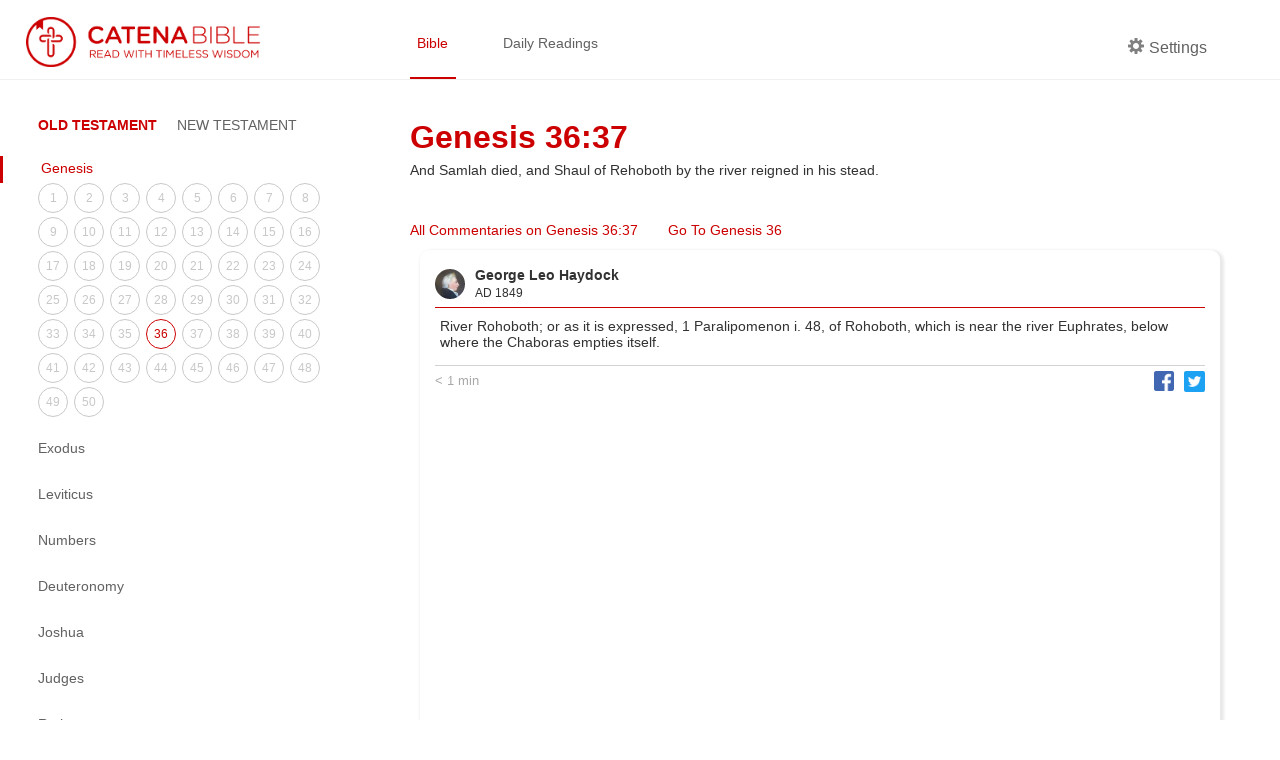

--- FILE ---
content_type: text/html; charset=utf-8
request_url: https://catenabible.com/com/5735e14dec4bd7c9723bc1d0
body_size: 7336
content:
<!DOCTYPE html><html><head><meta name="viewport" content="width=device-width"/><meta charSet="utf-8"/><title>George Leo Haydock on Genesis 36:37 - Catena Bible &amp; Commentaries</title><link rel="shortcut icon" href="/static/images/catenaLogoRed.png"/><meta property="og:title" content="George Leo Haydock on Genesis 36:37 - Catena Bible &amp; Commentaries"/><meta property="og:description" content="River Rohoboth; or as it is expressed, 1 Paralipomenon i. 48, of Rohoboth, which is near the river Euphrates, below where the Chaboras empties itself."/><meta property="og:image" content="https://api.catenabible.com:8080/icons/HDCK.jpg"/><meta property="og:site_name" content="Catena Bible &amp; Commentaries"/><meta property="twitter:card" content="summary"/><meta property="twitter:site" content="Catena Bible &amp; Commentaries"/><meta property="twitter:creator" content="Genesis"/><meta name="twitter:image:alt" content="Catena: A Chain of commentaries for each verse in the Bible"/><meta name="next-head-count" content="12"/><link rel="preload" href="/_next/static/css/caea3c624d0ed30151df27fad657a4576005e35f_CSS.ff4742f7.chunk.css" as="style"/><link rel="stylesheet" href="/_next/static/css/caea3c624d0ed30151df27fad657a4576005e35f_CSS.ff4742f7.chunk.css"/><link rel="preload" href="/_next/static/css/88b5e8f208b37944deb7f916b1cb970c702e7e7a_CSS.2efa91da.chunk.css" as="style"/><link rel="stylesheet" href="/_next/static/css/88b5e8f208b37944deb7f916b1cb970c702e7e7a_CSS.2efa91da.chunk.css"/><link rel="preload" href="/_next/static/css/styles.e69e8b9d.chunk.css" as="style"/><link rel="stylesheet" href="/_next/static/css/styles.e69e8b9d.chunk.css"/><link rel="preload" href="/_next/static/8t-ARlv5uR-8nLfv-fx3Z/pages/com/%5Bcom-id%5D.js" as="script"/><link rel="preload" href="/_next/static/8t-ARlv5uR-8nLfv-fx3Z/pages/_app.js" as="script"/><link rel="preload" href="/_next/static/runtime/webpack-79ff85fe71fe9106621f.js" as="script"/><link rel="preload" href="/_next/static/chunks/framework.e4e7390ed0229f772749.js" as="script"/><link rel="preload" href="/_next/static/chunks/a738efc4652234e086586fde1be2e38ad3070275.743448bc26499e8203e8.js" as="script"/><link rel="preload" href="/_next/static/chunks/f91ce738ebefca99a31b5a191746ceaa0ead7470.89784d0ac1372bae9b7d.js" as="script"/><link rel="preload" href="/_next/static/chunks/90fe580a6f0141a740c2326f41bdbdef774529b6.e122096ad45020e4838a.js" as="script"/><link rel="preload" href="/_next/static/chunks/7973323a506dc071b28687049a262d168f480491.46ae57d6090f387ca037.js" as="script"/><link rel="preload" href="/_next/static/runtime/main-4ef4baa87cf41240a379.js" as="script"/><link rel="preload" href="/_next/static/chunks/6278397b.066799e576831c532158.js" as="script"/><link rel="preload" href="/_next/static/chunks/caea3c624d0ed30151df27fad657a4576005e35f_CSS.2c372599cf640b277883.js" as="script"/><link rel="preload" href="/_next/static/chunks/87c69e8bf156eb34a7234e483ee76215c6d9867f.0b583fc3589d51d4dca1.js" as="script"/><link rel="preload" href="/_next/static/chunks/88b5e8f208b37944deb7f916b1cb970c702e7e7a_CSS.8d7a43705e3f9a53dfda.js" as="script"/><link rel="preload" href="/_next/static/chunks/88b5e8f208b37944deb7f916b1cb970c702e7e7a.3de8435d336572826c26.js" as="script"/><link rel="preload" href="/_next/static/chunks/48f28a29b8065edcfa67b5ddde09ae93aacbbe67.522c836dd7c85d9a79c7.js" as="script"/><link rel="preload" href="/_next/static/chunks/styles.2e99a7cca10b459a47bc.js" as="script"/></head><body><div id="__next"><div><div class="header "><div class="left-container left-container-logo padded"><a href="/"><img src="/static/images/catenaLogoFull_red.png" alt="logo" class="logo"/></a></div><div class="right-container padded"><div class="nav-container flexContainer"><a href="/mt/1" class="nav-item selected">Bible</a><a href="/daily/1-25" class="nav-item ">Daily Readings</a></div><div class="header-side"><div class="nav-item flex " id="settings"><div class="settingsLabel flexContainer"><span icon="cog" class="bp3-icon bp3-icon-cog"><svg fill="grey" data-icon="cog" width="16" height="16" viewBox="0 0 16 16"><desc>cog</desc><path d="M15.19 6.39h-1.85c-.11-.37-.27-.71-.45-1.04l1.36-1.36c.31-.31.31-.82 0-1.13l-1.13-1.13a.803.803 0 00-1.13 0l-1.36 1.36c-.33-.17-.67-.33-1.04-.44V.79c0-.44-.36-.8-.8-.8h-1.6c-.44 0-.8.36-.8.8v1.86c-.39.12-.75.28-1.1.47l-1.3-1.3c-.3-.3-.79-.3-1.09 0L1.82 2.91c-.3.3-.3.79 0 1.09l1.3 1.3c-.2.34-.36.7-.48 1.09H.79c-.44 0-.8.36-.8.8v1.6c0 .44.36.8.8.8h1.85c.11.37.27.71.45 1.04l-1.36 1.36c-.31.31-.31.82 0 1.13l1.13 1.13c.31.31.82.31 1.13 0l1.36-1.36c.33.18.67.33 1.04.44v1.86c0 .44.36.8.8.8h1.6c.44 0 .8-.36.8-.8v-1.86c.39-.12.75-.28 1.1-.47l1.3 1.3c.3.3.79.3 1.09 0l1.09-1.09c.3-.3.3-.79 0-1.09l-1.3-1.3c.19-.35.36-.71.48-1.1h1.85c.44 0 .8-.36.8-.8v-1.6a.816.816 0 00-.81-.79zm-7.2 4.6c-1.66 0-3-1.34-3-3s1.34-3 3-3 3 1.34 3 3-1.34 3-3 3z" fill-rule="evenodd"></path></svg></span><p class="settingsCog">Settings</p></div></div></div></div></div><div class="content-container"><div class="left-container left-container-sideNav extended"><div class="side-nav-container"><a class="burger-menu  "></a><div class="side-nav extended "><div class="book-testaments"><span class="focus">OLD TESTAMENT</span><span class="">NEW TESTAMENT</span></div><div class="books-menu"><div class="book-item"><a class="book-title current">Genesis</a><div class="chapters-menu extended"><a class="chapter-item " href="/gn/1">1</a><a class="chapter-item " href="/gn/2">2</a><a class="chapter-item " href="/gn/3">3</a><a class="chapter-item " href="/gn/4">4</a><a class="chapter-item " href="/gn/5">5</a><a class="chapter-item " href="/gn/6">6</a><a class="chapter-item " href="/gn/7">7</a><a class="chapter-item " href="/gn/8">8</a><a class="chapter-item " href="/gn/9">9</a><a class="chapter-item " href="/gn/10">10</a><a class="chapter-item " href="/gn/11">11</a><a class="chapter-item " href="/gn/12">12</a><a class="chapter-item " href="/gn/13">13</a><a class="chapter-item " href="/gn/14">14</a><a class="chapter-item " href="/gn/15">15</a><a class="chapter-item " href="/gn/16">16</a><a class="chapter-item " href="/gn/17">17</a><a class="chapter-item " href="/gn/18">18</a><a class="chapter-item " href="/gn/19">19</a><a class="chapter-item " href="/gn/20">20</a><a class="chapter-item " href="/gn/21">21</a><a class="chapter-item " href="/gn/22">22</a><a class="chapter-item " href="/gn/23">23</a><a class="chapter-item " href="/gn/24">24</a><a class="chapter-item " href="/gn/25">25</a><a class="chapter-item " href="/gn/26">26</a><a class="chapter-item " href="/gn/27">27</a><a class="chapter-item " href="/gn/28">28</a><a class="chapter-item " href="/gn/29">29</a><a class="chapter-item " href="/gn/30">30</a><a class="chapter-item " href="/gn/31">31</a><a class="chapter-item " href="/gn/32">32</a><a class="chapter-item " href="/gn/33">33</a><a class="chapter-item " href="/gn/34">34</a><a class="chapter-item " href="/gn/35">35</a><a class="chapter-item current" href="/gn/36">36</a><a class="chapter-item " href="/gn/37">37</a><a class="chapter-item " href="/gn/38">38</a><a class="chapter-item " href="/gn/39">39</a><a class="chapter-item " href="/gn/40">40</a><a class="chapter-item " href="/gn/41">41</a><a class="chapter-item " href="/gn/42">42</a><a class="chapter-item " href="/gn/43">43</a><a class="chapter-item " href="/gn/44">44</a><a class="chapter-item " href="/gn/45">45</a><a class="chapter-item " href="/gn/46">46</a><a class="chapter-item " href="/gn/47">47</a><a class="chapter-item " href="/gn/48">48</a><a class="chapter-item " href="/gn/49">49</a><a class="chapter-item " href="/gn/50">50</a></div></div><div class="book-item"><a class="book-title ">Exodus</a><div class="chapters-menu "><a class="chapter-item " href="/ex/1">1</a><a class="chapter-item " href="/ex/2">2</a><a class="chapter-item " href="/ex/3">3</a><a class="chapter-item " href="/ex/4">4</a><a class="chapter-item " href="/ex/5">5</a><a class="chapter-item " href="/ex/6">6</a><a class="chapter-item " href="/ex/7">7</a><a class="chapter-item " href="/ex/8">8</a><a class="chapter-item " href="/ex/9">9</a><a class="chapter-item " href="/ex/10">10</a><a class="chapter-item " href="/ex/11">11</a><a class="chapter-item " href="/ex/12">12</a><a class="chapter-item " href="/ex/13">13</a><a class="chapter-item " href="/ex/14">14</a><a class="chapter-item " href="/ex/15">15</a><a class="chapter-item " href="/ex/16">16</a><a class="chapter-item " href="/ex/17">17</a><a class="chapter-item " href="/ex/18">18</a><a class="chapter-item " href="/ex/19">19</a><a class="chapter-item " href="/ex/20">20</a><a class="chapter-item " href="/ex/21">21</a><a class="chapter-item " href="/ex/22">22</a><a class="chapter-item " href="/ex/23">23</a><a class="chapter-item " href="/ex/24">24</a><a class="chapter-item " href="/ex/25">25</a><a class="chapter-item " href="/ex/26">26</a><a class="chapter-item " href="/ex/27">27</a><a class="chapter-item " href="/ex/28">28</a><a class="chapter-item " href="/ex/29">29</a><a class="chapter-item " href="/ex/30">30</a><a class="chapter-item " href="/ex/31">31</a><a class="chapter-item " href="/ex/32">32</a><a class="chapter-item " href="/ex/33">33</a><a class="chapter-item " href="/ex/34">34</a><a class="chapter-item " href="/ex/35">35</a><a class="chapter-item " href="/ex/36">36</a><a class="chapter-item " href="/ex/37">37</a><a class="chapter-item " href="/ex/38">38</a><a class="chapter-item " href="/ex/39">39</a><a class="chapter-item " href="/ex/40">40</a></div></div><div class="book-item"><a class="book-title ">Leviticus</a><div class="chapters-menu "><a class="chapter-item " href="/lv/1">1</a><a class="chapter-item " href="/lv/2">2</a><a class="chapter-item " href="/lv/3">3</a><a class="chapter-item " href="/lv/4">4</a><a class="chapter-item " href="/lv/5">5</a><a class="chapter-item " href="/lv/6">6</a><a class="chapter-item " href="/lv/7">7</a><a class="chapter-item " href="/lv/8">8</a><a class="chapter-item " href="/lv/9">9</a><a class="chapter-item " href="/lv/10">10</a><a class="chapter-item " href="/lv/11">11</a><a class="chapter-item " href="/lv/12">12</a><a class="chapter-item " href="/lv/13">13</a><a class="chapter-item " href="/lv/14">14</a><a class="chapter-item " href="/lv/15">15</a><a class="chapter-item " href="/lv/16">16</a><a class="chapter-item " href="/lv/17">17</a><a class="chapter-item " href="/lv/18">18</a><a class="chapter-item " href="/lv/19">19</a><a class="chapter-item " href="/lv/20">20</a><a class="chapter-item " href="/lv/21">21</a><a class="chapter-item " href="/lv/22">22</a><a class="chapter-item " href="/lv/23">23</a><a class="chapter-item " href="/lv/24">24</a><a class="chapter-item " href="/lv/25">25</a><a class="chapter-item " href="/lv/26">26</a><a class="chapter-item " href="/lv/27">27</a></div></div><div class="book-item"><a class="book-title ">Numbers</a><div class="chapters-menu "><a class="chapter-item " href="/nm/1">1</a><a class="chapter-item " href="/nm/2">2</a><a class="chapter-item " href="/nm/3">3</a><a class="chapter-item " href="/nm/4">4</a><a class="chapter-item " href="/nm/5">5</a><a class="chapter-item " href="/nm/6">6</a><a class="chapter-item " href="/nm/7">7</a><a class="chapter-item " href="/nm/8">8</a><a class="chapter-item " href="/nm/9">9</a><a class="chapter-item " href="/nm/10">10</a><a class="chapter-item " href="/nm/11">11</a><a class="chapter-item " href="/nm/12">12</a><a class="chapter-item " href="/nm/13">13</a><a class="chapter-item " href="/nm/14">14</a><a class="chapter-item " href="/nm/15">15</a><a class="chapter-item " href="/nm/16">16</a><a class="chapter-item " href="/nm/17">17</a><a class="chapter-item " href="/nm/18">18</a><a class="chapter-item " href="/nm/19">19</a><a class="chapter-item " href="/nm/20">20</a><a class="chapter-item " href="/nm/21">21</a><a class="chapter-item " href="/nm/22">22</a><a class="chapter-item " href="/nm/23">23</a><a class="chapter-item " href="/nm/24">24</a><a class="chapter-item " href="/nm/25">25</a><a class="chapter-item " href="/nm/26">26</a><a class="chapter-item " href="/nm/27">27</a><a class="chapter-item " href="/nm/28">28</a><a class="chapter-item " href="/nm/29">29</a><a class="chapter-item " href="/nm/30">30</a><a class="chapter-item " href="/nm/31">31</a><a class="chapter-item " href="/nm/32">32</a><a class="chapter-item " href="/nm/33">33</a><a class="chapter-item " href="/nm/34">34</a><a class="chapter-item " href="/nm/35">35</a><a class="chapter-item " href="/nm/36">36</a></div></div><div class="book-item"><a class="book-title ">Deuteronomy</a><div class="chapters-menu "><a class="chapter-item " href="/dt/1">1</a><a class="chapter-item " href="/dt/2">2</a><a class="chapter-item " href="/dt/3">3</a><a class="chapter-item " href="/dt/4">4</a><a class="chapter-item " href="/dt/5">5</a><a class="chapter-item " href="/dt/6">6</a><a class="chapter-item " href="/dt/7">7</a><a class="chapter-item " href="/dt/8">8</a><a class="chapter-item " href="/dt/9">9</a><a class="chapter-item " href="/dt/10">10</a><a class="chapter-item " href="/dt/11">11</a><a class="chapter-item " href="/dt/12">12</a><a class="chapter-item " href="/dt/13">13</a><a class="chapter-item " href="/dt/14">14</a><a class="chapter-item " href="/dt/15">15</a><a class="chapter-item " href="/dt/16">16</a><a class="chapter-item " href="/dt/17">17</a><a class="chapter-item " href="/dt/18">18</a><a class="chapter-item " href="/dt/19">19</a><a class="chapter-item " href="/dt/20">20</a><a class="chapter-item " href="/dt/21">21</a><a class="chapter-item " href="/dt/22">22</a><a class="chapter-item " href="/dt/23">23</a><a class="chapter-item " href="/dt/24">24</a><a class="chapter-item " href="/dt/25">25</a><a class="chapter-item " href="/dt/26">26</a><a class="chapter-item " href="/dt/27">27</a><a class="chapter-item " href="/dt/28">28</a><a class="chapter-item " href="/dt/29">29</a><a class="chapter-item " href="/dt/30">30</a><a class="chapter-item " href="/dt/31">31</a><a class="chapter-item " href="/dt/32">32</a><a class="chapter-item " href="/dt/33">33</a><a class="chapter-item " href="/dt/34">34</a></div></div><div class="book-item"><a class="book-title ">Joshua</a><div class="chapters-menu "><a class="chapter-item " href="/jo/1">1</a><a class="chapter-item " href="/jo/2">2</a><a class="chapter-item " href="/jo/3">3</a><a class="chapter-item " href="/jo/4">4</a><a class="chapter-item " href="/jo/5">5</a><a class="chapter-item " href="/jo/6">6</a><a class="chapter-item " href="/jo/7">7</a><a class="chapter-item " href="/jo/8">8</a><a class="chapter-item " href="/jo/9">9</a><a class="chapter-item " href="/jo/10">10</a><a class="chapter-item " href="/jo/11">11</a><a class="chapter-item " href="/jo/12">12</a><a class="chapter-item " href="/jo/13">13</a><a class="chapter-item " href="/jo/14">14</a><a class="chapter-item " href="/jo/15">15</a><a class="chapter-item " href="/jo/16">16</a><a class="chapter-item " href="/jo/17">17</a><a class="chapter-item " href="/jo/18">18</a><a class="chapter-item " href="/jo/19">19</a><a class="chapter-item " href="/jo/20">20</a><a class="chapter-item " href="/jo/21">21</a><a class="chapter-item " href="/jo/22">22</a><a class="chapter-item " href="/jo/23">23</a><a class="chapter-item " href="/jo/24">24</a></div></div><div class="book-item"><a class="book-title ">Judges</a><div class="chapters-menu "><a class="chapter-item " href="/jgs/1">1</a><a class="chapter-item " href="/jgs/2">2</a><a class="chapter-item " href="/jgs/3">3</a><a class="chapter-item " href="/jgs/4">4</a><a class="chapter-item " href="/jgs/5">5</a><a class="chapter-item " href="/jgs/6">6</a><a class="chapter-item " href="/jgs/7">7</a><a class="chapter-item " href="/jgs/8">8</a><a class="chapter-item " href="/jgs/9">9</a><a class="chapter-item " href="/jgs/10">10</a><a class="chapter-item " href="/jgs/11">11</a><a class="chapter-item " href="/jgs/12">12</a><a class="chapter-item " href="/jgs/13">13</a><a class="chapter-item " href="/jgs/14">14</a><a class="chapter-item " href="/jgs/15">15</a><a class="chapter-item " href="/jgs/16">16</a><a class="chapter-item " href="/jgs/17">17</a><a class="chapter-item " href="/jgs/18">18</a><a class="chapter-item " href="/jgs/19">19</a><a class="chapter-item " href="/jgs/20">20</a><a class="chapter-item " href="/jgs/21">21</a></div></div><div class="book-item"><a class="book-title ">Ruth</a><div class="chapters-menu "><a class="chapter-item " href="/ru/1">1</a><a class="chapter-item " href="/ru/2">2</a><a class="chapter-item " href="/ru/3">3</a><a class="chapter-item " href="/ru/4">4</a></div></div><div class="book-item"><a class="book-title ">1 Samuel</a><div class="chapters-menu "><a class="chapter-item " href="/1sm/1">1</a><a class="chapter-item " href="/1sm/2">2</a><a class="chapter-item " href="/1sm/3">3</a><a class="chapter-item " href="/1sm/4">4</a><a class="chapter-item " href="/1sm/5">5</a><a class="chapter-item " href="/1sm/6">6</a><a class="chapter-item " href="/1sm/7">7</a><a class="chapter-item " href="/1sm/8">8</a><a class="chapter-item " href="/1sm/9">9</a><a class="chapter-item " href="/1sm/10">10</a><a class="chapter-item " href="/1sm/11">11</a><a class="chapter-item " href="/1sm/12">12</a><a class="chapter-item " href="/1sm/13">13</a><a class="chapter-item " href="/1sm/14">14</a><a class="chapter-item " href="/1sm/15">15</a><a class="chapter-item " href="/1sm/16">16</a><a class="chapter-item " href="/1sm/17">17</a><a class="chapter-item " href="/1sm/18">18</a><a class="chapter-item " href="/1sm/19">19</a><a class="chapter-item " href="/1sm/20">20</a><a class="chapter-item " href="/1sm/21">21</a><a class="chapter-item " href="/1sm/22">22</a><a class="chapter-item " href="/1sm/23">23</a><a class="chapter-item " href="/1sm/24">24</a><a class="chapter-item " href="/1sm/25">25</a><a class="chapter-item " href="/1sm/26">26</a><a class="chapter-item " href="/1sm/27">27</a><a class="chapter-item " href="/1sm/28">28</a><a class="chapter-item " href="/1sm/29">29</a><a class="chapter-item " href="/1sm/30">30</a><a class="chapter-item " href="/1sm/31">31</a></div></div><div class="book-item"><a class="book-title ">2 Samuel</a><div class="chapters-menu "><a class="chapter-item " href="/2sm/1">1</a><a class="chapter-item " href="/2sm/2">2</a><a class="chapter-item " href="/2sm/3">3</a><a class="chapter-item " href="/2sm/4">4</a><a class="chapter-item " href="/2sm/5">5</a><a class="chapter-item " href="/2sm/6">6</a><a class="chapter-item " href="/2sm/7">7</a><a class="chapter-item " href="/2sm/8">8</a><a class="chapter-item " href="/2sm/9">9</a><a class="chapter-item " href="/2sm/10">10</a><a class="chapter-item " href="/2sm/11">11</a><a class="chapter-item " href="/2sm/12">12</a><a class="chapter-item " href="/2sm/13">13</a><a class="chapter-item " href="/2sm/14">14</a><a class="chapter-item " href="/2sm/15">15</a><a class="chapter-item " href="/2sm/16">16</a><a class="chapter-item " href="/2sm/17">17</a><a class="chapter-item " href="/2sm/18">18</a><a class="chapter-item " href="/2sm/19">19</a><a class="chapter-item " href="/2sm/20">20</a><a class="chapter-item " href="/2sm/21">21</a><a class="chapter-item " href="/2sm/22">22</a><a class="chapter-item " href="/2sm/23">23</a><a class="chapter-item " href="/2sm/24">24</a></div></div><div class="book-item"><a class="book-title ">1 Kings</a><div class="chapters-menu "><a class="chapter-item " href="/1kgs/1">1</a><a class="chapter-item " href="/1kgs/2">2</a><a class="chapter-item " href="/1kgs/3">3</a><a class="chapter-item " href="/1kgs/4">4</a><a class="chapter-item " href="/1kgs/5">5</a><a class="chapter-item " href="/1kgs/6">6</a><a class="chapter-item " href="/1kgs/7">7</a><a class="chapter-item " href="/1kgs/8">8</a><a class="chapter-item " href="/1kgs/9">9</a><a class="chapter-item " href="/1kgs/10">10</a><a class="chapter-item " href="/1kgs/11">11</a><a class="chapter-item " href="/1kgs/12">12</a><a class="chapter-item " href="/1kgs/13">13</a><a class="chapter-item " href="/1kgs/14">14</a><a class="chapter-item " href="/1kgs/15">15</a><a class="chapter-item " href="/1kgs/16">16</a><a class="chapter-item " href="/1kgs/17">17</a><a class="chapter-item " href="/1kgs/18">18</a><a class="chapter-item " href="/1kgs/19">19</a><a class="chapter-item " href="/1kgs/20">20</a><a class="chapter-item " href="/1kgs/21">21</a><a class="chapter-item " href="/1kgs/22">22</a></div></div><div class="book-item"><a class="book-title ">2 Kings</a><div class="chapters-menu "><a class="chapter-item " href="/2kgs/1">1</a><a class="chapter-item " href="/2kgs/2">2</a><a class="chapter-item " href="/2kgs/3">3</a><a class="chapter-item " href="/2kgs/4">4</a><a class="chapter-item " href="/2kgs/5">5</a><a class="chapter-item " href="/2kgs/6">6</a><a class="chapter-item " href="/2kgs/7">7</a><a class="chapter-item " href="/2kgs/8">8</a><a class="chapter-item " href="/2kgs/9">9</a><a class="chapter-item " href="/2kgs/10">10</a><a class="chapter-item " href="/2kgs/11">11</a><a class="chapter-item " href="/2kgs/12">12</a><a class="chapter-item " href="/2kgs/13">13</a><a class="chapter-item " href="/2kgs/14">14</a><a class="chapter-item " href="/2kgs/15">15</a><a class="chapter-item " href="/2kgs/16">16</a><a class="chapter-item " href="/2kgs/17">17</a><a class="chapter-item " href="/2kgs/18">18</a><a class="chapter-item " href="/2kgs/19">19</a><a class="chapter-item " href="/2kgs/20">20</a><a class="chapter-item " href="/2kgs/21">21</a><a class="chapter-item " href="/2kgs/22">22</a><a class="chapter-item " href="/2kgs/23">23</a><a class="chapter-item " href="/2kgs/24">24</a><a class="chapter-item " href="/2kgs/25">25</a></div></div><div class="book-item"><a class="book-title ">1 Chronicles</a><div class="chapters-menu "><a class="chapter-item " href="/1chr/1">1</a><a class="chapter-item " href="/1chr/2">2</a><a class="chapter-item " href="/1chr/3">3</a><a class="chapter-item " href="/1chr/4">4</a><a class="chapter-item " href="/1chr/5">5</a><a class="chapter-item " href="/1chr/6">6</a><a class="chapter-item " href="/1chr/7">7</a><a class="chapter-item " href="/1chr/8">8</a><a class="chapter-item " href="/1chr/9">9</a><a class="chapter-item " href="/1chr/10">10</a><a class="chapter-item " href="/1chr/11">11</a><a class="chapter-item " href="/1chr/12">12</a><a class="chapter-item " href="/1chr/13">13</a><a class="chapter-item " href="/1chr/14">14</a><a class="chapter-item " href="/1chr/15">15</a><a class="chapter-item " href="/1chr/16">16</a><a class="chapter-item " href="/1chr/17">17</a><a class="chapter-item " href="/1chr/18">18</a><a class="chapter-item " href="/1chr/19">19</a><a class="chapter-item " href="/1chr/20">20</a><a class="chapter-item " href="/1chr/21">21</a><a class="chapter-item " href="/1chr/22">22</a><a class="chapter-item " href="/1chr/23">23</a><a class="chapter-item " href="/1chr/24">24</a><a class="chapter-item " href="/1chr/25">25</a><a class="chapter-item " href="/1chr/26">26</a><a class="chapter-item " href="/1chr/27">27</a><a class="chapter-item " href="/1chr/28">28</a><a class="chapter-item " href="/1chr/29">29</a></div></div><div class="book-item"><a class="book-title ">2 Chronicles</a><div class="chapters-menu "><a class="chapter-item " href="/2chr/1">1</a><a class="chapter-item " href="/2chr/2">2</a><a class="chapter-item " href="/2chr/3">3</a><a class="chapter-item " href="/2chr/4">4</a><a class="chapter-item " href="/2chr/5">5</a><a class="chapter-item " href="/2chr/6">6</a><a class="chapter-item " href="/2chr/7">7</a><a class="chapter-item " href="/2chr/8">8</a><a class="chapter-item " href="/2chr/9">9</a><a class="chapter-item " href="/2chr/10">10</a><a class="chapter-item " href="/2chr/11">11</a><a class="chapter-item " href="/2chr/12">12</a><a class="chapter-item " href="/2chr/13">13</a><a class="chapter-item " href="/2chr/14">14</a><a class="chapter-item " href="/2chr/15">15</a><a class="chapter-item " href="/2chr/16">16</a><a class="chapter-item " href="/2chr/17">17</a><a class="chapter-item " href="/2chr/18">18</a><a class="chapter-item " href="/2chr/19">19</a><a class="chapter-item " href="/2chr/20">20</a><a class="chapter-item " href="/2chr/21">21</a><a class="chapter-item " href="/2chr/22">22</a><a class="chapter-item " href="/2chr/23">23</a><a class="chapter-item " href="/2chr/24">24</a><a class="chapter-item " href="/2chr/25">25</a><a class="chapter-item " href="/2chr/26">26</a><a class="chapter-item " href="/2chr/27">27</a><a class="chapter-item " href="/2chr/28">28</a><a class="chapter-item " href="/2chr/29">29</a><a class="chapter-item " href="/2chr/30">30</a><a class="chapter-item " href="/2chr/31">31</a><a class="chapter-item " href="/2chr/32">32</a><a class="chapter-item " href="/2chr/33">33</a><a class="chapter-item " href="/2chr/34">34</a><a class="chapter-item " href="/2chr/35">35</a><a class="chapter-item " href="/2chr/36">36</a></div></div><div class="book-item"><a class="book-title ">1 Esdras</a><div class="chapters-menu "><a class="chapter-item " href="/1esd/1">1</a><a class="chapter-item " href="/1esd/2">2</a><a class="chapter-item " href="/1esd/3">3</a><a class="chapter-item " href="/1esd/4">4</a><a class="chapter-item " href="/1esd/5">5</a><a class="chapter-item " href="/1esd/6">6</a><a class="chapter-item " href="/1esd/7">7</a><a class="chapter-item " href="/1esd/8">8</a><a class="chapter-item " href="/1esd/9">9</a></div></div><div class="book-item"><a class="book-title ">Ezra</a><div class="chapters-menu "><a class="chapter-item " href="/ezr/1">1</a><a class="chapter-item " href="/ezr/2">2</a><a class="chapter-item " href="/ezr/3">3</a><a class="chapter-item " href="/ezr/4">4</a><a class="chapter-item " href="/ezr/5">5</a><a class="chapter-item " href="/ezr/6">6</a><a class="chapter-item " href="/ezr/7">7</a><a class="chapter-item " href="/ezr/8">8</a><a class="chapter-item " href="/ezr/9">9</a><a class="chapter-item " href="/ezr/10">10</a></div></div><div class="book-item"><a class="book-title ">Nehemiah</a><div class="chapters-menu "><a class="chapter-item " href="/neh/1">1</a><a class="chapter-item " href="/neh/2">2</a><a class="chapter-item " href="/neh/3">3</a><a class="chapter-item " href="/neh/4">4</a><a class="chapter-item " href="/neh/5">5</a><a class="chapter-item " href="/neh/6">6</a><a class="chapter-item " href="/neh/7">7</a><a class="chapter-item " href="/neh/8">8</a><a class="chapter-item " href="/neh/9">9</a><a class="chapter-item " href="/neh/10">10</a><a class="chapter-item " href="/neh/11">11</a><a class="chapter-item " href="/neh/12">12</a><a class="chapter-item " href="/neh/13">13</a></div></div><div class="book-item"><a class="book-title ">Tobit</a><div class="chapters-menu "><a class="chapter-item " href="/tb/1">1</a><a class="chapter-item " href="/tb/2">2</a><a class="chapter-item " href="/tb/3">3</a><a class="chapter-item " href="/tb/4">4</a><a class="chapter-item " href="/tb/5">5</a><a class="chapter-item " href="/tb/6">6</a><a class="chapter-item " href="/tb/7">7</a><a class="chapter-item " href="/tb/8">8</a><a class="chapter-item " href="/tb/9">9</a><a class="chapter-item " href="/tb/10">10</a><a class="chapter-item " href="/tb/11">11</a><a class="chapter-item " href="/tb/12">12</a><a class="chapter-item " href="/tb/13">13</a><a class="chapter-item " href="/tb/14">14</a></div></div><div class="book-item"><a class="book-title ">Judith</a><div class="chapters-menu "><a class="chapter-item " href="/jdt/1">1</a><a class="chapter-item " href="/jdt/2">2</a><a class="chapter-item " href="/jdt/3">3</a><a class="chapter-item " href="/jdt/4">4</a><a class="chapter-item " href="/jdt/5">5</a><a class="chapter-item " href="/jdt/6">6</a><a class="chapter-item " href="/jdt/7">7</a><a class="chapter-item " href="/jdt/8">8</a><a class="chapter-item " href="/jdt/9">9</a><a class="chapter-item " href="/jdt/10">10</a><a class="chapter-item " href="/jdt/11">11</a><a class="chapter-item " href="/jdt/12">12</a><a class="chapter-item " href="/jdt/13">13</a><a class="chapter-item " href="/jdt/14">14</a><a class="chapter-item " href="/jdt/15">15</a><a class="chapter-item " href="/jdt/16">16</a></div></div><div class="book-item"><a class="book-title ">Esther</a><div class="chapters-menu "><a class="chapter-item " href="/est/1">1</a><a class="chapter-item " href="/est/2">2</a><a class="chapter-item " href="/est/3">3</a><a class="chapter-item " href="/est/4">4</a><a class="chapter-item " href="/est/5">5</a><a class="chapter-item " href="/est/6">6</a><a class="chapter-item " href="/est/7">7</a><a class="chapter-item " href="/est/8">8</a><a class="chapter-item " href="/est/9">9</a><a class="chapter-item " href="/est/10">10</a><a class="chapter-item " href="/est/11">11</a><a class="chapter-item " href="/est/12">12</a><a class="chapter-item " href="/est/13">13</a><a class="chapter-item " href="/est/14">14</a><a class="chapter-item " href="/est/15">15</a><a class="chapter-item " href="/est/16">16</a></div></div><div class="book-item"><a class="book-title ">Maccabees 1</a><div class="chapters-menu "><a class="chapter-item " href="/1mc/1">1</a><a class="chapter-item " href="/1mc/2">2</a><a class="chapter-item " href="/1mc/3">3</a><a class="chapter-item " href="/1mc/4">4</a><a class="chapter-item " href="/1mc/5">5</a><a class="chapter-item " href="/1mc/6">6</a><a class="chapter-item " href="/1mc/7">7</a><a class="chapter-item " href="/1mc/8">8</a><a class="chapter-item " href="/1mc/9">9</a><a class="chapter-item " href="/1mc/10">10</a><a class="chapter-item " href="/1mc/11">11</a><a class="chapter-item " href="/1mc/12">12</a><a class="chapter-item " href="/1mc/13">13</a><a class="chapter-item " href="/1mc/14">14</a><a class="chapter-item " href="/1mc/15">15</a><a class="chapter-item " href="/1mc/16">16</a></div></div><div class="book-item"><a class="book-title ">Maccabees 2</a><div class="chapters-menu "><a class="chapter-item " href="/2mc/1">1</a><a class="chapter-item " href="/2mc/2">2</a><a class="chapter-item " href="/2mc/3">3</a><a class="chapter-item " href="/2mc/4">4</a><a class="chapter-item " href="/2mc/5">5</a><a class="chapter-item " href="/2mc/6">6</a><a class="chapter-item " href="/2mc/7">7</a><a class="chapter-item " href="/2mc/8">8</a><a class="chapter-item " href="/2mc/9">9</a><a class="chapter-item " href="/2mc/10">10</a><a class="chapter-item " href="/2mc/11">11</a><a class="chapter-item " href="/2mc/12">12</a><a class="chapter-item " href="/2mc/13">13</a><a class="chapter-item " href="/2mc/14">14</a><a class="chapter-item " href="/2mc/15">15</a></div></div><div class="book-item"><a class="book-title ">Psalms</a><div class="chapters-menu "><a class="chapter-item " href="/ps/1">1</a><a class="chapter-item " href="/ps/2">2</a><a class="chapter-item " href="/ps/3">3</a><a class="chapter-item " href="/ps/4">4</a><a class="chapter-item " href="/ps/5">5</a><a class="chapter-item " href="/ps/6">6</a><a class="chapter-item " href="/ps/7">7</a><a class="chapter-item " href="/ps/8">8</a><a class="chapter-item " href="/ps/9">9</a><a class="chapter-item " href="/ps/10">10</a><a class="chapter-item " href="/ps/11">11</a><a class="chapter-item " href="/ps/12">12</a><a class="chapter-item " href="/ps/13">13</a><a class="chapter-item " href="/ps/14">14</a><a class="chapter-item " href="/ps/15">15</a><a class="chapter-item " href="/ps/16">16</a><a class="chapter-item " href="/ps/17">17</a><a class="chapter-item " href="/ps/18">18</a><a class="chapter-item " href="/ps/19">19</a><a class="chapter-item " href="/ps/20">20</a><a class="chapter-item " href="/ps/21">21</a><a class="chapter-item " href="/ps/22">22</a><a class="chapter-item " href="/ps/23">23</a><a class="chapter-item " href="/ps/24">24</a><a class="chapter-item " href="/ps/25">25</a><a class="chapter-item " href="/ps/26">26</a><a class="chapter-item " href="/ps/27">27</a><a class="chapter-item " href="/ps/28">28</a><a class="chapter-item " href="/ps/29">29</a><a class="chapter-item " href="/ps/30">30</a><a class="chapter-item " href="/ps/31">31</a><a class="chapter-item " href="/ps/32">32</a><a class="chapter-item " href="/ps/33">33</a><a class="chapter-item " href="/ps/34">34</a><a class="chapter-item " href="/ps/35">35</a><a class="chapter-item " href="/ps/36">36</a><a class="chapter-item " href="/ps/37">37</a><a class="chapter-item " href="/ps/38">38</a><a class="chapter-item " href="/ps/39">39</a><a class="chapter-item " href="/ps/40">40</a><a class="chapter-item " href="/ps/41">41</a><a class="chapter-item " href="/ps/42">42</a><a class="chapter-item " href="/ps/43">43</a><a class="chapter-item " href="/ps/44">44</a><a class="chapter-item " href="/ps/45">45</a><a class="chapter-item " href="/ps/46">46</a><a class="chapter-item " href="/ps/47">47</a><a class="chapter-item " href="/ps/48">48</a><a class="chapter-item " href="/ps/49">49</a><a class="chapter-item " href="/ps/50">50</a><a class="chapter-item " href="/ps/51">51</a><a class="chapter-item " href="/ps/52">52</a><a class="chapter-item " href="/ps/53">53</a><a class="chapter-item " href="/ps/54">54</a><a class="chapter-item " href="/ps/55">55</a><a class="chapter-item " href="/ps/56">56</a><a class="chapter-item " href="/ps/57">57</a><a class="chapter-item " href="/ps/58">58</a><a class="chapter-item " href="/ps/59">59</a><a class="chapter-item " href="/ps/60">60</a><a class="chapter-item " href="/ps/61">61</a><a class="chapter-item " href="/ps/62">62</a><a class="chapter-item " href="/ps/63">63</a><a class="chapter-item " href="/ps/64">64</a><a class="chapter-item " href="/ps/65">65</a><a class="chapter-item " href="/ps/66">66</a><a class="chapter-item " href="/ps/67">67</a><a class="chapter-item " href="/ps/68">68</a><a class="chapter-item " href="/ps/69">69</a><a class="chapter-item " href="/ps/70">70</a><a class="chapter-item " href="/ps/71">71</a><a class="chapter-item " href="/ps/72">72</a><a class="chapter-item " href="/ps/73">73</a><a class="chapter-item " href="/ps/74">74</a><a class="chapter-item " href="/ps/75">75</a><a class="chapter-item " href="/ps/76">76</a><a class="chapter-item " href="/ps/77">77</a><a class="chapter-item " href="/ps/78">78</a><a class="chapter-item " href="/ps/79">79</a><a class="chapter-item " href="/ps/80">80</a><a class="chapter-item " href="/ps/81">81</a><a class="chapter-item " href="/ps/82">82</a><a class="chapter-item " href="/ps/83">83</a><a class="chapter-item " href="/ps/84">84</a><a class="chapter-item " href="/ps/85">85</a><a class="chapter-item " href="/ps/86">86</a><a class="chapter-item " href="/ps/87">87</a><a class="chapter-item " href="/ps/88">88</a><a class="chapter-item " href="/ps/89">89</a><a class="chapter-item " href="/ps/90">90</a><a class="chapter-item " href="/ps/91">91</a><a class="chapter-item " href="/ps/92">92</a><a class="chapter-item " href="/ps/93">93</a><a class="chapter-item " href="/ps/94">94</a><a class="chapter-item " href="/ps/95">95</a><a class="chapter-item " href="/ps/96">96</a><a class="chapter-item " href="/ps/97">97</a><a class="chapter-item " href="/ps/98">98</a><a class="chapter-item " href="/ps/99">99</a><a class="chapter-item " href="/ps/100">100</a><a class="chapter-item " href="/ps/101">101</a><a class="chapter-item " href="/ps/102">102</a><a class="chapter-item " href="/ps/103">103</a><a class="chapter-item " href="/ps/104">104</a><a class="chapter-item " href="/ps/105">105</a><a class="chapter-item " href="/ps/106">106</a><a class="chapter-item " href="/ps/107">107</a><a class="chapter-item " href="/ps/108">108</a><a class="chapter-item " href="/ps/109">109</a><a class="chapter-item " href="/ps/110">110</a><a class="chapter-item " href="/ps/111">111</a><a class="chapter-item " href="/ps/112">112</a><a class="chapter-item " href="/ps/113">113</a><a class="chapter-item " href="/ps/114">114</a><a class="chapter-item " href="/ps/115">115</a><a class="chapter-item " href="/ps/116">116</a><a class="chapter-item " href="/ps/117">117</a><a class="chapter-item " href="/ps/118">118</a><a class="chapter-item " href="/ps/119">119</a><a class="chapter-item " href="/ps/120">120</a><a class="chapter-item " href="/ps/121">121</a><a class="chapter-item " href="/ps/122">122</a><a class="chapter-item " href="/ps/123">123</a><a class="chapter-item " href="/ps/124">124</a><a class="chapter-item " href="/ps/125">125</a><a class="chapter-item " href="/ps/126">126</a><a class="chapter-item " href="/ps/127">127</a><a class="chapter-item " href="/ps/128">128</a><a class="chapter-item " href="/ps/129">129</a><a class="chapter-item " href="/ps/130">130</a><a class="chapter-item " href="/ps/131">131</a><a class="chapter-item " href="/ps/132">132</a><a class="chapter-item " href="/ps/133">133</a><a class="chapter-item " href="/ps/134">134</a><a class="chapter-item " href="/ps/135">135</a><a class="chapter-item " href="/ps/136">136</a><a class="chapter-item " href="/ps/137">137</a><a class="chapter-item " href="/ps/138">138</a><a class="chapter-item " href="/ps/139">139</a><a class="chapter-item " href="/ps/140">140</a><a class="chapter-item " href="/ps/141">141</a><a class="chapter-item " href="/ps/142">142</a><a class="chapter-item " href="/ps/143">143</a><a class="chapter-item " href="/ps/144">144</a><a class="chapter-item " href="/ps/145">145</a><a class="chapter-item " href="/ps/146">146</a><a class="chapter-item " href="/ps/147">147</a><a class="chapter-item " href="/ps/148">148</a><a class="chapter-item " href="/ps/149">149</a><a class="chapter-item " href="/ps/150">150</a></div></div><div class="book-item"><a class="book-title ">Job</a><div class="chapters-menu "><a class="chapter-item " href="/jb/1">1</a><a class="chapter-item " href="/jb/2">2</a><a class="chapter-item " href="/jb/3">3</a><a class="chapter-item " href="/jb/4">4</a><a class="chapter-item " href="/jb/5">5</a><a class="chapter-item " href="/jb/6">6</a><a class="chapter-item " href="/jb/7">7</a><a class="chapter-item " href="/jb/8">8</a><a class="chapter-item " href="/jb/9">9</a><a class="chapter-item " href="/jb/10">10</a><a class="chapter-item " href="/jb/11">11</a><a class="chapter-item " href="/jb/12">12</a><a class="chapter-item " href="/jb/13">13</a><a class="chapter-item " href="/jb/14">14</a><a class="chapter-item " href="/jb/15">15</a><a class="chapter-item " href="/jb/16">16</a><a class="chapter-item " href="/jb/17">17</a><a class="chapter-item " href="/jb/18">18</a><a class="chapter-item " href="/jb/19">19</a><a class="chapter-item " href="/jb/20">20</a><a class="chapter-item " href="/jb/21">21</a><a class="chapter-item " href="/jb/22">22</a><a class="chapter-item " href="/jb/23">23</a><a class="chapter-item " href="/jb/24">24</a><a class="chapter-item " href="/jb/25">25</a><a class="chapter-item " href="/jb/26">26</a><a class="chapter-item " href="/jb/27">27</a><a class="chapter-item " href="/jb/28">28</a><a class="chapter-item " href="/jb/29">29</a><a class="chapter-item " href="/jb/30">30</a><a class="chapter-item " href="/jb/31">31</a><a class="chapter-item " href="/jb/32">32</a><a class="chapter-item " href="/jb/33">33</a><a class="chapter-item " href="/jb/34">34</a><a class="chapter-item " href="/jb/35">35</a><a class="chapter-item " href="/jb/36">36</a><a class="chapter-item " href="/jb/37">37</a><a class="chapter-item " href="/jb/38">38</a><a class="chapter-item " href="/jb/39">39</a><a class="chapter-item " href="/jb/40">40</a><a class="chapter-item " href="/jb/41">41</a><a class="chapter-item " href="/jb/42">42</a></div></div><div class="book-item"><a class="book-title ">Proverbs</a><div class="chapters-menu "><a class="chapter-item " href="/prv/1">1</a><a class="chapter-item " href="/prv/2">2</a><a class="chapter-item " href="/prv/3">3</a><a class="chapter-item " href="/prv/4">4</a><a class="chapter-item " href="/prv/5">5</a><a class="chapter-item " href="/prv/6">6</a><a class="chapter-item " href="/prv/7">7</a><a class="chapter-item " href="/prv/8">8</a><a class="chapter-item " href="/prv/9">9</a><a class="chapter-item " href="/prv/10">10</a><a class="chapter-item " href="/prv/11">11</a><a class="chapter-item " href="/prv/12">12</a><a class="chapter-item " href="/prv/13">13</a><a class="chapter-item " href="/prv/14">14</a><a class="chapter-item " href="/prv/15">15</a><a class="chapter-item " href="/prv/16">16</a><a class="chapter-item " href="/prv/17">17</a><a class="chapter-item " href="/prv/18">18</a><a class="chapter-item " href="/prv/19">19</a><a class="chapter-item " href="/prv/20">20</a><a class="chapter-item " href="/prv/21">21</a><a class="chapter-item " href="/prv/22">22</a><a class="chapter-item " href="/prv/23">23</a><a class="chapter-item " href="/prv/24">24</a><a class="chapter-item " href="/prv/25">25</a><a class="chapter-item " href="/prv/26">26</a><a class="chapter-item " href="/prv/27">27</a><a class="chapter-item " href="/prv/28">28</a><a class="chapter-item " href="/prv/29">29</a><a class="chapter-item " href="/prv/30">30</a><a class="chapter-item " href="/prv/31">31</a></div></div><div class="book-item"><a class="book-title ">Ecclesiastes</a><div class="chapters-menu "><a class="chapter-item " href="/eccl/1">1</a><a class="chapter-item " href="/eccl/2">2</a><a class="chapter-item " href="/eccl/3">3</a><a class="chapter-item " href="/eccl/4">4</a><a class="chapter-item " href="/eccl/5">5</a><a class="chapter-item " href="/eccl/6">6</a><a class="chapter-item " href="/eccl/7">7</a><a class="chapter-item " href="/eccl/8">8</a><a class="chapter-item " href="/eccl/9">9</a><a class="chapter-item " href="/eccl/10">10</a><a class="chapter-item " href="/eccl/11">11</a><a class="chapter-item " href="/eccl/12">12</a></div></div><div class="book-item"><a class="book-title ">Song of Songs</a><div class="chapters-menu "><a class="chapter-item " href="/sg/1">1</a><a class="chapter-item " href="/sg/2">2</a><a class="chapter-item " href="/sg/3">3</a><a class="chapter-item " href="/sg/4">4</a><a class="chapter-item " href="/sg/5">5</a><a class="chapter-item " href="/sg/6">6</a><a class="chapter-item " href="/sg/7">7</a><a class="chapter-item " href="/sg/8">8</a></div></div><div class="book-item"><a class="book-title ">Wisdom of Solomon</a><div class="chapters-menu "><a class="chapter-item " href="/ws/1">1</a><a class="chapter-item " href="/ws/2">2</a><a class="chapter-item " href="/ws/3">3</a><a class="chapter-item " href="/ws/4">4</a><a class="chapter-item " href="/ws/5">5</a><a class="chapter-item " href="/ws/6">6</a><a class="chapter-item " href="/ws/7">7</a><a class="chapter-item " href="/ws/8">8</a><a class="chapter-item " href="/ws/9">9</a><a class="chapter-item " href="/ws/10">10</a><a class="chapter-item " href="/ws/11">11</a><a class="chapter-item " href="/ws/12">12</a><a class="chapter-item " href="/ws/13">13</a><a class="chapter-item " href="/ws/14">14</a><a class="chapter-item " href="/ws/15">15</a><a class="chapter-item " href="/ws/16">16</a><a class="chapter-item " href="/ws/17">17</a><a class="chapter-item " href="/ws/18">18</a><a class="chapter-item " href="/ws/19">19</a></div></div><div class="book-item"><a class="book-title ">Wisdom of Sirach</a><div class="chapters-menu "><a class="chapter-item " href="/sir/1">1</a><a class="chapter-item " href="/sir/2">2</a><a class="chapter-item " href="/sir/3">3</a><a class="chapter-item " href="/sir/4">4</a><a class="chapter-item " href="/sir/5">5</a><a class="chapter-item " href="/sir/6">6</a><a class="chapter-item " href="/sir/7">7</a><a class="chapter-item " href="/sir/8">8</a><a class="chapter-item " href="/sir/9">9</a><a class="chapter-item " href="/sir/10">10</a><a class="chapter-item " href="/sir/11">11</a><a class="chapter-item " href="/sir/12">12</a><a class="chapter-item " href="/sir/13">13</a><a class="chapter-item " href="/sir/14">14</a><a class="chapter-item " href="/sir/15">15</a><a class="chapter-item " href="/sir/16">16</a><a class="chapter-item " href="/sir/17">17</a><a class="chapter-item " href="/sir/18">18</a><a class="chapter-item " href="/sir/19">19</a><a class="chapter-item " href="/sir/20">20</a><a class="chapter-item " href="/sir/21">21</a><a class="chapter-item " href="/sir/22">22</a><a class="chapter-item " href="/sir/23">23</a><a class="chapter-item " href="/sir/24">24</a><a class="chapter-item " href="/sir/25">25</a><a class="chapter-item " href="/sir/26">26</a><a class="chapter-item " href="/sir/27">27</a><a class="chapter-item " href="/sir/28">28</a><a class="chapter-item " href="/sir/29">29</a><a class="chapter-item " href="/sir/30">30</a><a class="chapter-item " href="/sir/31">31</a><a class="chapter-item " href="/sir/32">32</a><a class="chapter-item " href="/sir/33">33</a><a class="chapter-item " href="/sir/34">34</a><a class="chapter-item " href="/sir/35">35</a><a class="chapter-item " href="/sir/36">36</a><a class="chapter-item " href="/sir/37">37</a><a class="chapter-item " href="/sir/38">38</a><a class="chapter-item " href="/sir/39">39</a><a class="chapter-item " href="/sir/40">40</a><a class="chapter-item " href="/sir/41">41</a><a class="chapter-item " href="/sir/42">42</a><a class="chapter-item " href="/sir/43">43</a><a class="chapter-item " href="/sir/44">44</a><a class="chapter-item " href="/sir/45">45</a><a class="chapter-item " href="/sir/46">46</a><a class="chapter-item " href="/sir/47">47</a><a class="chapter-item " href="/sir/48">48</a><a class="chapter-item " href="/sir/49">49</a><a class="chapter-item " href="/sir/50">50</a><a class="chapter-item " href="/sir/51">51</a></div></div><div class="book-item"><a class="book-title ">Hosea</a><div class="chapters-menu "><a class="chapter-item " href="/hos/1">1</a><a class="chapter-item " href="/hos/2">2</a><a class="chapter-item " href="/hos/3">3</a><a class="chapter-item " href="/hos/4">4</a><a class="chapter-item " href="/hos/5">5</a><a class="chapter-item " href="/hos/6">6</a><a class="chapter-item " href="/hos/7">7</a><a class="chapter-item " href="/hos/8">8</a><a class="chapter-item " href="/hos/9">9</a><a class="chapter-item " href="/hos/10">10</a><a class="chapter-item " href="/hos/11">11</a><a class="chapter-item " href="/hos/12">12</a><a class="chapter-item " href="/hos/13">13</a><a class="chapter-item " href="/hos/14">14</a></div></div><div class="book-item"><a class="book-title ">Amos</a><div class="chapters-menu "><a class="chapter-item " href="/am/1">1</a><a class="chapter-item " href="/am/2">2</a><a class="chapter-item " href="/am/3">3</a><a class="chapter-item " href="/am/4">4</a><a class="chapter-item " href="/am/5">5</a><a class="chapter-item " href="/am/6">6</a><a class="chapter-item " href="/am/7">7</a><a class="chapter-item " href="/am/8">8</a><a class="chapter-item " href="/am/9">9</a></div></div><div class="book-item"><a class="book-title ">Micah</a><div class="chapters-menu "><a class="chapter-item " href="/mi/1">1</a><a class="chapter-item " href="/mi/2">2</a><a class="chapter-item " href="/mi/3">3</a><a class="chapter-item " href="/mi/4">4</a><a class="chapter-item " href="/mi/5">5</a><a class="chapter-item " href="/mi/6">6</a><a class="chapter-item " href="/mi/7">7</a></div></div><div class="book-item"><a class="book-title ">Joel</a><div class="chapters-menu "><a class="chapter-item " href="/jl/1">1</a><a class="chapter-item " href="/jl/2">2</a><a class="chapter-item " href="/jl/3">3</a></div></div><div class="book-item"><a class="book-title ">Obadiah</a><div class="chapters-menu "><a class="chapter-item " href="/ob/1">1</a></div></div><div class="book-item"><a class="book-title ">Jonah</a><div class="chapters-menu "><a class="chapter-item " href="/jon/1">1</a><a class="chapter-item " href="/jon/2">2</a><a class="chapter-item " href="/jon/3">3</a><a class="chapter-item " href="/jon/4">4</a></div></div><div class="book-item"><a class="book-title ">Nahum</a><div class="chapters-menu "><a class="chapter-item " href="/na/1">1</a><a class="chapter-item " href="/na/2">2</a><a class="chapter-item " href="/na/3">3</a></div></div><div class="book-item"><a class="book-title ">Habakkuk</a><div class="chapters-menu "><a class="chapter-item " href="/hb/1">1</a><a class="chapter-item " href="/hb/2">2</a><a class="chapter-item " href="/hb/3">3</a></div></div><div class="book-item"><a class="book-title ">Zephaniah</a><div class="chapters-menu "><a class="chapter-item " href="/zep/1">1</a><a class="chapter-item " href="/zep/2">2</a><a class="chapter-item " href="/zep/3">3</a></div></div><div class="book-item"><a class="book-title ">Haggai</a><div class="chapters-menu "><a class="chapter-item " href="/hg/1">1</a><a class="chapter-item " href="/hg/2">2</a></div></div><div class="book-item"><a class="book-title ">Zechariah</a><div class="chapters-menu "><a class="chapter-item " href="/zec/1">1</a><a class="chapter-item " href="/zec/2">2</a><a class="chapter-item " href="/zec/3">3</a><a class="chapter-item " href="/zec/4">4</a><a class="chapter-item " href="/zec/5">5</a><a class="chapter-item " href="/zec/6">6</a><a class="chapter-item " href="/zec/7">7</a><a class="chapter-item " href="/zec/8">8</a><a class="chapter-item " href="/zec/9">9</a><a class="chapter-item " href="/zec/10">10</a><a class="chapter-item " href="/zec/11">11</a><a class="chapter-item " href="/zec/12">12</a><a class="chapter-item " href="/zec/13">13</a><a class="chapter-item " href="/zec/14">14</a></div></div><div class="book-item"><a class="book-title ">Malachi</a><div class="chapters-menu "><a class="chapter-item " href="/mal/1">1</a><a class="chapter-item " href="/mal/2">2</a><a class="chapter-item " href="/mal/3">3</a><a class="chapter-item " href="/mal/4">4</a></div></div><div class="book-item"><a class="book-title ">Isaiah</a><div class="chapters-menu "><a class="chapter-item " href="/is/1">1</a><a class="chapter-item " href="/is/2">2</a><a class="chapter-item " href="/is/3">3</a><a class="chapter-item " href="/is/4">4</a><a class="chapter-item " href="/is/5">5</a><a class="chapter-item " href="/is/6">6</a><a class="chapter-item " href="/is/7">7</a><a class="chapter-item " href="/is/8">8</a><a class="chapter-item " href="/is/9">9</a><a class="chapter-item " href="/is/10">10</a><a class="chapter-item " href="/is/11">11</a><a class="chapter-item " href="/is/12">12</a><a class="chapter-item " href="/is/13">13</a><a class="chapter-item " href="/is/14">14</a><a class="chapter-item " href="/is/15">15</a><a class="chapter-item " href="/is/16">16</a><a class="chapter-item " href="/is/17">17</a><a class="chapter-item " href="/is/18">18</a><a class="chapter-item " href="/is/19">19</a><a class="chapter-item " href="/is/20">20</a><a class="chapter-item " href="/is/21">21</a><a class="chapter-item " href="/is/22">22</a><a class="chapter-item " href="/is/23">23</a><a class="chapter-item " href="/is/24">24</a><a class="chapter-item " href="/is/25">25</a><a class="chapter-item " href="/is/26">26</a><a class="chapter-item " href="/is/27">27</a><a class="chapter-item " href="/is/28">28</a><a class="chapter-item " href="/is/29">29</a><a class="chapter-item " href="/is/30">30</a><a class="chapter-item " href="/is/31">31</a><a class="chapter-item " href="/is/32">32</a><a class="chapter-item " href="/is/33">33</a><a class="chapter-item " href="/is/34">34</a><a class="chapter-item " href="/is/35">35</a><a class="chapter-item " href="/is/36">36</a><a class="chapter-item " href="/is/37">37</a><a class="chapter-item " href="/is/38">38</a><a class="chapter-item " href="/is/39">39</a><a class="chapter-item " href="/is/40">40</a><a class="chapter-item " href="/is/41">41</a><a class="chapter-item " href="/is/42">42</a><a class="chapter-item " href="/is/43">43</a><a class="chapter-item " href="/is/44">44</a><a class="chapter-item " href="/is/45">45</a><a class="chapter-item " href="/is/46">46</a><a class="chapter-item " href="/is/47">47</a><a class="chapter-item " href="/is/48">48</a><a class="chapter-item " href="/is/49">49</a><a class="chapter-item " href="/is/50">50</a><a class="chapter-item " href="/is/51">51</a><a class="chapter-item " href="/is/52">52</a><a class="chapter-item " href="/is/53">53</a><a class="chapter-item " href="/is/54">54</a><a class="chapter-item " href="/is/55">55</a><a class="chapter-item " href="/is/56">56</a><a class="chapter-item " href="/is/57">57</a><a class="chapter-item " href="/is/58">58</a><a class="chapter-item " href="/is/59">59</a><a class="chapter-item " href="/is/60">60</a><a class="chapter-item " href="/is/61">61</a><a class="chapter-item " href="/is/62">62</a><a class="chapter-item " href="/is/63">63</a><a class="chapter-item " href="/is/64">64</a><a class="chapter-item " href="/is/65">65</a><a class="chapter-item " href="/is/66">66</a></div></div><div class="book-item"><a class="book-title ">Jeremiah</a><div class="chapters-menu "><a class="chapter-item " href="/jer/1">1</a><a class="chapter-item " href="/jer/2">2</a><a class="chapter-item " href="/jer/3">3</a><a class="chapter-item " href="/jer/4">4</a><a class="chapter-item " href="/jer/5">5</a><a class="chapter-item " href="/jer/6">6</a><a class="chapter-item " href="/jer/7">7</a><a class="chapter-item " href="/jer/8">8</a><a class="chapter-item " href="/jer/9">9</a><a class="chapter-item " href="/jer/10">10</a><a class="chapter-item " href="/jer/11">11</a><a class="chapter-item " href="/jer/12">12</a><a class="chapter-item " href="/jer/13">13</a><a class="chapter-item " href="/jer/14">14</a><a class="chapter-item " href="/jer/15">15</a><a class="chapter-item " href="/jer/16">16</a><a class="chapter-item " href="/jer/17">17</a><a class="chapter-item " href="/jer/18">18</a><a class="chapter-item " href="/jer/19">19</a><a class="chapter-item " href="/jer/20">20</a><a class="chapter-item " href="/jer/21">21</a><a class="chapter-item " href="/jer/22">22</a><a class="chapter-item " href="/jer/23">23</a><a class="chapter-item " href="/jer/24">24</a><a class="chapter-item " href="/jer/25">25</a><a class="chapter-item " href="/jer/26">26</a><a class="chapter-item " href="/jer/27">27</a><a class="chapter-item " href="/jer/28">28</a><a class="chapter-item " href="/jer/29">29</a><a class="chapter-item " href="/jer/30">30</a><a class="chapter-item " href="/jer/31">31</a><a class="chapter-item " href="/jer/32">32</a><a class="chapter-item " href="/jer/33">33</a><a class="chapter-item " href="/jer/34">34</a><a class="chapter-item " href="/jer/35">35</a><a class="chapter-item " href="/jer/36">36</a><a class="chapter-item " href="/jer/37">37</a><a class="chapter-item " href="/jer/38">38</a><a class="chapter-item " href="/jer/39">39</a><a class="chapter-item " href="/jer/40">40</a><a class="chapter-item " href="/jer/41">41</a><a class="chapter-item " href="/jer/42">42</a><a class="chapter-item " href="/jer/43">43</a><a class="chapter-item " href="/jer/44">44</a><a class="chapter-item " href="/jer/45">45</a><a class="chapter-item " href="/jer/46">46</a><a class="chapter-item " href="/jer/47">47</a><a class="chapter-item " href="/jer/48">48</a><a class="chapter-item " href="/jer/49">49</a><a class="chapter-item " href="/jer/50">50</a><a class="chapter-item " href="/jer/51">51</a><a class="chapter-item " href="/jer/52">52</a></div></div><div class="book-item"><a class="book-title ">Baruch</a><div class="chapters-menu "><a class="chapter-item " href="/bar/1">1</a><a class="chapter-item " href="/bar/2">2</a><a class="chapter-item " href="/bar/3">3</a><a class="chapter-item " href="/bar/4">4</a><a class="chapter-item " href="/bar/5">5</a></div></div><div class="book-item"><a class="book-title ">Lamentations</a><div class="chapters-menu "><a class="chapter-item " href="/lam/1">1</a><a class="chapter-item " href="/lam/2">2</a><a class="chapter-item " href="/lam/3">3</a><a class="chapter-item " href="/lam/4">4</a><a class="chapter-item " href="/lam/5">5</a></div></div><div class="book-item"><a class="book-title ">Epistle of Jeremiah</a><div class="chapters-menu "><a class="chapter-item " href="/eoj/1">1</a></div></div><div class="book-item"><a class="book-title ">Ezekiel</a><div class="chapters-menu "><a class="chapter-item " href="/ez/1">1</a><a class="chapter-item " href="/ez/2">2</a><a class="chapter-item " href="/ez/3">3</a><a class="chapter-item " href="/ez/4">4</a><a class="chapter-item " href="/ez/5">5</a><a class="chapter-item " href="/ez/6">6</a><a class="chapter-item " href="/ez/7">7</a><a class="chapter-item " href="/ez/8">8</a><a class="chapter-item " href="/ez/9">9</a><a class="chapter-item " href="/ez/10">10</a><a class="chapter-item " href="/ez/11">11</a><a class="chapter-item " href="/ez/12">12</a><a class="chapter-item " href="/ez/13">13</a><a class="chapter-item " href="/ez/14">14</a><a class="chapter-item " href="/ez/15">15</a><a class="chapter-item " href="/ez/16">16</a><a class="chapter-item " href="/ez/17">17</a><a class="chapter-item " href="/ez/18">18</a><a class="chapter-item " href="/ez/19">19</a><a class="chapter-item " href="/ez/20">20</a><a class="chapter-item " href="/ez/21">21</a><a class="chapter-item " href="/ez/22">22</a><a class="chapter-item " href="/ez/23">23</a><a class="chapter-item " href="/ez/24">24</a><a class="chapter-item " href="/ez/25">25</a><a class="chapter-item " href="/ez/26">26</a><a class="chapter-item " href="/ez/27">27</a><a class="chapter-item " href="/ez/28">28</a><a class="chapter-item " href="/ez/29">29</a><a class="chapter-item " href="/ez/30">30</a><a class="chapter-item " href="/ez/31">31</a><a class="chapter-item " href="/ez/32">32</a><a class="chapter-item " href="/ez/33">33</a><a class="chapter-item " href="/ez/34">34</a><a class="chapter-item " href="/ez/35">35</a><a class="chapter-item " href="/ez/36">36</a><a class="chapter-item " href="/ez/37">37</a><a class="chapter-item " href="/ez/38">38</a><a class="chapter-item " href="/ez/39">39</a><a class="chapter-item " href="/ez/40">40</a><a class="chapter-item " href="/ez/41">41</a><a class="chapter-item " href="/ez/42">42</a><a class="chapter-item " href="/ez/43">43</a><a class="chapter-item " href="/ez/44">44</a><a class="chapter-item " href="/ez/45">45</a><a class="chapter-item " href="/ez/46">46</a><a class="chapter-item " href="/ez/47">47</a><a class="chapter-item " href="/ez/48">48</a></div></div><div class="book-item"><a class="book-title ">Daniel</a><div class="chapters-menu "><a class="chapter-item " href="/dn/1">1</a><a class="chapter-item " href="/dn/2">2</a><a class="chapter-item " href="/dn/3">3</a><a class="chapter-item " href="/dn/4">4</a><a class="chapter-item " href="/dn/5">5</a><a class="chapter-item " href="/dn/6">6</a><a class="chapter-item " href="/dn/7">7</a><a class="chapter-item " href="/dn/8">8</a><a class="chapter-item " href="/dn/9">9</a><a class="chapter-item " href="/dn/10">10</a><a class="chapter-item " href="/dn/11">11</a><a class="chapter-item " href="/dn/12">12</a><a class="chapter-item " href="/dn/13">13</a><a class="chapter-item " href="/dn/14">14</a></div></div><div class="book-item"><a class="book-title ">Prayer of Manasseh</a><div class="chapters-menu "><a class="chapter-item " href="/poman/1">1</a></div></div></div></div></div></div><div class="right-container right-container-bibleView padded column"><div style="margin-bottom:3rem"><h1 class="bookChapterTitle">Genesis 36:37</h1><span class="bibleVerseText" style="margin-left:0">And Samlah died, and Shaul of Rehoboth by the river reigned in his stead.</span></div><div class="chapterTransitionContainer"><span class="readFullChapter catenaRedText">All Commentaries on Genesis 36:37 </span><span class="readFullChapter catenaRedText" style="margin-left:30px">Go To Genesis 36</span></div><div class="slide "><div class="slideContent"><div class="slideHeader"><img src="https://api.catenabible.com:8080/icons/HDCK.jpg" alt="" class="fatherProfilePic"/><span><h4 class=""> <!-- -->George Leo Haydock</h4><h5 class=""> AD <!-- -->1849</h5></span></div><div class="ac-container"><input type="checkbox" id="ac-0" name="accordion-1"/><section class="ac-no-max-height">River Rohoboth; or as it is expressed, 1 Paralipomenon i. 48, of Rohoboth, which is near the river Euphrates, below where the Chaboras empties itself. </section></div><div class="slideFooter"><span class="footerText">&lt; 1 min</span><div class="flexContainer flexCenter shareButtonContainer"><div aria-label="facebook" role="button" tabindex="0" class="SocialMediaShareButton SocialMediaShareButton--facebook shareButton"><img alt="Facebook Share Icon" class="shareIcon" src="/static/images/facebook-share.png" height="20"/></div><div aria-label="twitter" role="button" tabindex="0" class="SocialMediaShareButton SocialMediaShareButton--twitter shareButton"><img alt="Twitter Share Icon" class="shareIcon twitterIcon" src="/static/images/twitter-share.png" height="21"/></div></div></div></div></div></div></div><div class="catenaFooter"><div class="footerBox"><div class="flexContainer flexColumn"><div class="footerLinks flexContainer flexRow"><a href="/about-us">About </a><a href="/privacy-policy">Privacy Policy </a><a href="/donate">Donate</a></div><p class="footerSoftText">Knowing this first, that no prophecy of the scripture is of any private interpretation - 2 Peter 1:20</p></div></div><div class="footerBox"><a href="https://goo.gl/yhVYf3" class="footerAppIcon"><img alt="App Store Logo" src="/static/images/apple-store-badge.svg" height="40"/></a><a href="https://goo.gl/XAoPb7" class="footerAppIcon"><img alt="Play Store Logo" src="/static/images/google-play-badge.png" height="40"/></a></div></div></div></div><script id="__NEXT_DATA__" type="application/json">{"props":{"pageProps":{"cookies":{"commentaryPanelExpanded":false,"isNavShownMobile":false,"currentChapter":1,"currentVerse":0,"currentBook":"mt","currentBookExtended":"","darkMode":false,"currentReading":"","dailyReadingObj":[],"bibleVersion":{"id":"default","name":"King James Version 2000","abbreviationLocal":"KJV2K","description":"KJV Bible with modernized words (e.g. Thy = Your)"},"textSize":"Medium","font":"Arial","sortCommentaryBy":"def","commentaryTag":"ALL"},"commentary":{"favoriteCount":0,"_id":"5735e14dec4bd7c9723bc1d0","book":"gn","chapter":36,"verse":37,"father":{"en":{"name":"George Leo Haydock","infoUrl":"https://en.wikipedia.org/wiki/George_Leo_Haydock"},"_id":"HDCK","__v":0,"date":1849,"tag":"RC","imgURL":"https://api.catenabible.com:8080/icons/HDCK.jpg"},"commentary":"River Rohoboth; or as it is expressed, 1 Paralipomenon i. 48, of Rohoboth, which is near the river Euphrates, below where the Chaboras empties itself.","downvoters":[],"upvoters":[],"__v":0,"readtime":0,"lang":"en"},"book":"gn","chapter":36,"verseNumber":37,"verseText":"And Samlah died, and Shaul of Rehoboth by the river reigned in his stead."}},"page":"/com/[com-id]","query":{"com-id":"5735e14dec4bd7c9723bc1d0"},"buildId":"8t-ARlv5uR-8nLfv-fx3Z","runtimeConfig":{},"nextExport":false,"isFallback":false,"gip":true}</script><script nomodule="" src="/_next/static/runtime/polyfills-bb87d535cb2735358a57.js"></script><script async="" data-next-page="/com/[com-id]" src="/_next/static/8t-ARlv5uR-8nLfv-fx3Z/pages/com/%5Bcom-id%5D.js"></script><script async="" data-next-page="/_app" src="/_next/static/8t-ARlv5uR-8nLfv-fx3Z/pages/_app.js"></script><script src="/_next/static/runtime/webpack-79ff85fe71fe9106621f.js" async=""></script><script src="/_next/static/chunks/framework.e4e7390ed0229f772749.js" async=""></script><script src="/_next/static/chunks/a738efc4652234e086586fde1be2e38ad3070275.743448bc26499e8203e8.js" async=""></script><script src="/_next/static/chunks/f91ce738ebefca99a31b5a191746ceaa0ead7470.89784d0ac1372bae9b7d.js" async=""></script><script src="/_next/static/chunks/90fe580a6f0141a740c2326f41bdbdef774529b6.e122096ad45020e4838a.js" async=""></script><script src="/_next/static/chunks/7973323a506dc071b28687049a262d168f480491.46ae57d6090f387ca037.js" async=""></script><script src="/_next/static/runtime/main-4ef4baa87cf41240a379.js" async=""></script><script src="/_next/static/chunks/6278397b.066799e576831c532158.js" async=""></script><script src="/_next/static/chunks/caea3c624d0ed30151df27fad657a4576005e35f_CSS.2c372599cf640b277883.js" async=""></script><script src="/_next/static/chunks/87c69e8bf156eb34a7234e483ee76215c6d9867f.0b583fc3589d51d4dca1.js" async=""></script><script src="/_next/static/chunks/88b5e8f208b37944deb7f916b1cb970c702e7e7a_CSS.8d7a43705e3f9a53dfda.js" async=""></script><script src="/_next/static/chunks/88b5e8f208b37944deb7f916b1cb970c702e7e7a.3de8435d336572826c26.js" async=""></script><script src="/_next/static/chunks/48f28a29b8065edcfa67b5ddde09ae93aacbbe67.522c836dd7c85d9a79c7.js" async=""></script><script src="/_next/static/chunks/styles.2e99a7cca10b459a47bc.js" async=""></script><script src="/_next/static/8t-ARlv5uR-8nLfv-fx3Z/_buildManifest.js" async=""></script><script src="/_next/static/8t-ARlv5uR-8nLfv-fx3Z/_ssgManifest.js" async=""></script></body></html>

--- FILE ---
content_type: application/javascript; charset=utf-8
request_url: https://catenabible.com/_next/static/8t-ARlv5uR-8nLfv-fx3Z/pages/com/%5Bcom-id%5D.js
body_size: 1727
content:
(window.webpackJsonp=window.webpackJsonp||[]).push([[20],{"9P7V":function(e,t,r){"use strict";r.r(t);var n=r("o0o1"),o=r.n(n),a=r("1OyB"),c=r("vuIU"),s=r("JX7q"),i=r("Ji7U"),p=r("md7G"),u=r("foSv"),l=r("rePB"),m=r("q1tI"),b=r.n(m),h=r("8Kt/"),f=r.n(h),y=r("YFqc"),d=r.n(y),v=r("nOHt"),O=r("VgyJ"),g=r("d9XC"),w=r("8NdT"),k=r("x8ev"),j=r("OI0b"),C=r("G+ku"),N=r("VzT8"),P=r("3MAt"),T=r("CmG9"),x=r("vZlq"),V=r("KCMH"),B=(r("Jjfg"),r("c93G"),r("vsKM"),r("qZTf"),b.a.createElement);function D(e,t){var r=Object.keys(e);if(Object.getOwnPropertySymbols){var n=Object.getOwnPropertySymbols(e);t&&(n=n.filter((function(t){return Object.getOwnPropertyDescriptor(e,t).enumerable}))),r.push.apply(r,n)}return r}function R(e){for(var t=1;t<arguments.length;t++){var r=null!=arguments[t]?arguments[t]:{};t%2?D(Object(r),!0).forEach((function(t){Object(l.a)(e,t,r[t])})):Object.getOwnPropertyDescriptors?Object.defineProperties(e,Object.getOwnPropertyDescriptors(r)):D(Object(r)).forEach((function(t){Object.defineProperty(e,t,Object.getOwnPropertyDescriptor(r,t))}))}return e}function _(){if("undefined"===typeof Reflect||!Reflect.construct)return!1;if(Reflect.construct.sham)return!1;if("function"===typeof Proxy)return!0;try{return Date.prototype.toString.call(Reflect.construct(Date,[],(function(){}))),!0}catch(e){return!1}}var q=function(e){Object(i.a)(n,e);var t,r=(t=n,function(){var e,r=Object(u.a)(t);if(_()){var n=Object(u.a)(this).constructor;e=Reflect.construct(r,arguments,n)}else e=r.apply(this,arguments);return Object(p.a)(this,e)});function n(){var e;Object(a.a)(this,n);for(var t=arguments.length,o=new Array(t),c=0;c<t;c++)o[c]=arguments[c];return e=r.call.apply(r,[this].concat(o)),Object(l.a)(Object(s.a)(e),"renderVerse",(function(){return B("div",{style:{marginBottom:"3rem"}},B("h1",{className:"bookChapterTitle"},"".concat(j.c[e.props.book].en," ").concat(e.props.chapter,":").concat(e.props.verseNumber)),B("span",{className:"bibleVerseText",style:{marginLeft:0}},e.props.verseText))})),Object(l.a)(Object(s.a)(e),"setMetaData",(function(){var t=j.c[e.props.book].en,r="".concat(t," ").concat(e.props.chapter,":").concat(e.props.verseNumber),n="Catena Bible & Commentaries",o="".concat(e.props.commentary.father.en.name," on ").concat(r," - Catena Bible & Commentaries"),a=e.props.commentary.commentary;return B(f.a,null,B("title",null,o),B("link",{rel:"shortcut icon",href:"/static/images/catenaLogoRed.png"}),B("meta",{property:"og:title",content:o}),B("meta",{property:"og:description",content:a}),B("meta",{property:"og:image",content:C.a.icon(e.props.commentary.father._id)}),B("meta",{property:"og:site_name",content:n}),B("meta",{property:"twitter:card",content:"summary"}),B("meta",{property:"twitter:site",content:n}),B("meta",{property:"twitter:creator",content:t}),B("meta",{name:"twitter:image:alt",content:"Catena: A Chain of commentaries for each verse in the Bible"}))})),e}return Object(c.a)(n,[{key:"renderVerseTransitionButtons",value:function(){return B("div",{className:"chapterTransitionContainer"},B(d.a,{href:"/[book]/[chapter]/[verse]",as:"/".concat(this.props.book,"/").concat(this.props.chapter,"/").concat(this.props.verseNumber)},B("span",{className:"readFullChapter catenaRedText"},"All Commentaries on ".concat(j.c[this.props.book].en," ").concat(this.props.chapter,":").concat(this.props.verseNumber," "))),B(d.a,{href:"/[book]/[chapter]",as:"/".concat(this.props.book,"/").concat(this.props.chapter)},B("span",{className:"readFullChapter catenaRedText",style:{marginLeft:30}},"Go To ".concat(j.c[this.props.book].en," ").concat(this.props.chapter))))}},{key:"render",value:function(){return B("div",null,this.setMetaData(),B(T.a,{active_page:V.a}),B("div",{className:"content-container"},B("div",{className:"left-container left-container-sideNav extended"},B(x.a,{bookKey:this.props.book,chapter:this.props.chapter})),B("div",{className:"right-container right-container-bibleView padded column"},this.renderVerse(),this.renderVerseTransitionButtons(),B(N.a,{book:this.props.book,chapter:this.props.chapter,className:"commentaryCard flexContainerColumn",cardNumber:0,item:this.props.commentary,maxLength:1e3,numCommentaries:1,hideDirectLink:!0,disableShowMore:!0}))),B(P.a,null))}}],[{key:"getInitialProps",value:function(e){var t,r,n;return o.a.async((function(a){for(;;)switch(a.prev=a.next){case 0:return(t=Object(w.a)(e)).bibleVersion||(t=R({},O.b,{},t)),a.next=4,o.a.awrap(k.a.commentaryById(e.query["com-id"]));case 4:return r=a.sent,a.next=7,o.a.awrap(g.a.GetVerses(t.bibleVersion,r.book,r.chapter));case 7:return n=a.sent,a.abrupt("return",{cookies:t,commentary:r,book:r.book,chapter:r.chapter,verseNumber:r.verse,verseText:n[r.verse]});case 9:case"end":return a.stop()}}),null,null,null,Promise)}}]),n}(m.Component);t.default=Object(v.withRouter)(q)},Wydb:function(e,t,r){(window.__NEXT_P=window.__NEXT_P||[]).push(["/com/[com-id]",function(){return r("9P7V")}])}},[["Wydb",0,1,8,2,4,5,6,7,9,11,10,12,3]]]);

--- FILE ---
content_type: application/javascript; charset=utf-8
request_url: https://catenabible.com/_next/static/chunks/586.8c296ba90564d9b9d9f4.js
body_size: 1380
content:
(window.webpackJsonp=window.webpackJsonp||[]).push([[586],{"5H4i":function(e){e.exports=JSON.parse('{"1":"Now these are the generations of Esau, who is Edom.","2":"Esau took his wives of the daughters of Canaan; Adah the daughter of Elon the Hittite, and Oholibamah the daughter of Anah the daughter of Zibeon the Hivite;","3":"And Basemath Ishmael\'s daughter, sister of Nebaioth.","4":"And Adah bore to Esau Eliphaz; and Basemath bore Reuel;","5":"And Oholibamah bore Jeush, and Jalam, and Korah: these are the sons of Esau, who were born unto him in the land of Canaan.","6":"And Esau took his wives, and his sons, and his daughters, and all the persons of his house, and his cattle, and all his beasts, and all his substance, which he had got in the land of Canaan; and went into the country from the face of his brother Jacob.","7":"For their riches were more than that they might dwell together; and the land in which they were strangers could not bear them because of their cattle.","8":"Thus dwelt Esau in mount Seir: Esau is Edom.","9":"And these are the generations of Esau the father of the Edomites in mount Seir:","10":"These are the names of Esau\'s sons; Eliphaz the son of Adah the wife of Esau, Reuel the son of Basemath the wife of Esau.","11":"And the sons of Eliphaz were Teman, Omar, Zepho, and Gatam, and Kenaz.","12":"And Timna was concubine to Eliphaz Esau\'s son; and she bore to Eliphaz Amalek: these were the sons of Adah Esau\'s wife.","13":"And these are the sons of Reuel; Nahath, and Zerah, Shammah, and Mizzah: these were the sons of Basemath Esau\'s wife.","14":"And these were the sons of Oholibamah, the daughter of Anah the daughter of Zibeon, Esau\'s wife: and she bore to Esau Jeush, and Jalam, and Korah.","15":"These were chiefs of the sons of Esau: the sons of Eliphaz the firstborn son of Esau; chief Teman, chief Omar, chief Zepho, chief Kenaz,","16":"Chief Korah, chief Gatam, and chief Amalek: these are the chiefs that came of Eliphaz in the land of Edom; these were the sons of Adah.","17":"And these are the sons of Reuel Esau\'s son; chief Nahath, chief Zerah, chief Shammah, chief Mizzah: these are the chiefs that came of Reuel in the land of Edom; these are the sons of Basemath Esau\'s wife.","18":"And these are the sons of Oholibamah Esau\'s wife; chief Jeush, chief Jalam, chief Korah: these were the chiefs that came of Oholibamah the daughter of Anah, Esau\'s wife.","19":"These are the sons of Esau, who is Edom, and these are their chiefs.","20":"These are the sons of Seir the Horite, who inhabited the land; Lotan, and Shobal, and Zibeon, and Anah,","21":"And Dishon, and Ezer, and Dishan: these are the chiefs of the Horites, the children of Seir in the land of Edom.","22":"And the children of Lotan were Hori and Hemam; and Lotan\'s sister was Timna.","23":"And the children of Shobal were these; Alvan, and Manahath, and Ebal, Shepho, and Onam.","24":"And these are the children of Zibeon; both Aiah, and Anah: this was that Anah that found the mules in the wilderness, as he fed the donkeys of Zibeon his father.","25":"And the children of Anah were these; Dishon, and Oholibamah the daughter of Anah.","26":"And these are the children of Dishon; Hemdan, and Eshban, and Ithran, and Cheran.","27":"The children of Ezer are these; Bilhan, and Zaavan, and Akan.","28":"The children of Dishan are these; Uz, and Aran.","29":"These are the chiefs that came of the Horites; chief Lotan, chief Shobal, chief Zibeon, chief Anah,","30":"Chief Dishon, chief Ezer, chief Dishan: these are the chiefs that came of Hori, among their chiefs in the land of Seir.","31":"And these are the kings that reigned in the land of Edom, before there reigned any king over the children of Israel.","32":"And Bela the son of Beor reigned in Edom: and the name of his city was Dinhabah.","33":"And Bela died, and Jobab the son of Zerah of Bozrah reigned in his stead.","34":"And Jobab died, and Husham of the land of Temani reigned in his stead.","35":"And Husham died, and Hadad the son of Bedad, who smote Midian in the field of Moab, reigned in his stead: and the name of his city was Avith.","36":"And Hadad died, and Samlah of Masrekah reigned in his stead.","37":"And Samlah died, and Shaul of Rehoboth by the river reigned in his stead.","38":"And Shaul died, and Baalhanan the son of Achbor reigned in his stead.","39":"And Baalhanan the son of Achbor died, and Hadar reigned in his stead: and the name of his city was Pau; and his wife\'s name was Mehetabel, the daughter of Matred, the daughter of Mezahab.","40":"And these are the names of the chiefs that came of Esau, according to their families, after their places, by their names; chief Timnah, chief Alvah, chief Jetheth,","41":"Chief Oholibamah, chief Elah, chief Pinon,","42":"Chief Kenaz, chief Teman, chief Mibzar,","43":"Chief Magdiel, chief Iram: these are the chiefs of Edom, according to their habitations in the land of their possession: he is Esau the father of the Edomites."}')}}]);

--- FILE ---
content_type: application/javascript; charset=utf-8
request_url: https://catenabible.com/_next/static/runtime/main-4ef4baa87cf41240a379.js
body_size: 6163
content:
(window.webpackJsonp=window.webpackJsonp||[]).push([[28],{"1ccW":function(e,t){function r(){return e.exports=r=Object.assign||function(e){for(var t=1;t<arguments.length;t++){var r=arguments[t];for(var n in r)Object.prototype.hasOwnProperty.call(r,n)&&(e[n]=r[n])}return e},r.apply(this,arguments)}e.exports=r},"48fX":function(e,t,r){var n=r("qhzo");e.exports=function(e,t){if("function"!==typeof t&&null!==t)throw new TypeError("Super expression must either be null or a function");e.prototype=Object.create(t&&t.prototype,{constructor:{value:e,writable:!0,configurable:!0}}),t&&n(e,t)}},BMP1:function(e,t,r){"use strict";var n=r("7KCV")(r("IKlv"));window.next=n,(0,n.default)().catch((function(e){console.error(e.message+"\n"+e.stack)}))},DqTX:function(e,t,r){"use strict";t.__esModule=!0,t.default=function(){var e=null;return function(t){var r=e=Promise.resolve().then((function(){if(r===e){e=null;var n={};t.forEach((function(e){var t=n[e.type]||[];t.push(e),n[e.type]=t}));var a=n.title?n.title[0]:null,i="";if(a){var u=a.props.children;i="string"===typeof u?u:u.join("")}i!==document.title&&(document.title=i),["meta","base","link","style","script"].forEach((function(e){!function(e,t){var r=document.getElementsByTagName("head")[0],n=r.querySelector("meta[name=next-head-count]");0;for(var a=Number(n.content),i=[],u=0,c=n.previousElementSibling;u<a;u++,c=c.previousElementSibling)c.tagName.toLowerCase()===e&&i.push(c);var s=t.map(o).filter((function(e){for(var t=0,r=i.length;t<r;t++){if(i[t].isEqualNode(e))return i.splice(t,1),!1}return!0}));i.forEach((function(e){return e.parentNode.removeChild(e)})),s.forEach((function(e){return r.insertBefore(e,n)})),n.content=(a-i.length+s.length).toString()}(e,n[e]||[])}))}}))}};var n={acceptCharset:"accept-charset",className:"class",htmlFor:"for",httpEquiv:"http-equiv"};function o(e){var t=e.type,r=e.props,o=document.createElement(t);for(var a in r)if(r.hasOwnProperty(a)&&"children"!==a&&"dangerouslySetInnerHTML"!==a&&void 0!==r[a]){var i=n[a]||a.toLowerCase();o.setAttribute(i,r[a])}var u=r.children,c=r.dangerouslySetInnerHTML;return c?o.innerHTML=c.__html||"":u&&(o.textContent="string"===typeof u?u:u.join("")),o}},FYa8:function(e,t,r){"use strict";var n=this&&this.__importStar||function(e){if(e&&e.__esModule)return e;var t={};if(null!=e)for(var r in e)Object.hasOwnProperty.call(e,r)&&(t[r]=e[r]);return t.default=e,t};Object.defineProperty(t,"__esModule",{value:!0});var o=n(r("q1tI"));t.HeadManagerContext=o.createContext(null)},IKlv:function(e,t,r){"use strict";var n=r("vJKn"),o=r("/GRZ"),a=r("i2R6"),i=r("48fX"),u=r("tCBg"),c=r("T0f4"),s=r("zoAU");function f(){if("undefined"===typeof Reflect||!Reflect.construct)return!1;if(Reflect.construct.sham)return!1;if("function"===typeof Proxy)return!0;try{return Date.prototype.toString.call(Reflect.construct(Date,[],(function(){}))),!0}catch(e){return!1}}var l=r("7KCV"),p=r("AroE");t.__esModule=!0,t.render=J,t.renderError=V,t.default=t.emitter=t.router=t.version=void 0;var d=p(r("1ccW")),m=(p(r("7KCV")),p(r("q1tI"))),h=p(r("i8i4")),v=p(r("DqTX")),y=r("nOHt"),g=p(r("dZ6Y")),b=r("g/15"),_=p(r("zmvN")),E=l(r("yLiY")),w=r("FYa8"),x=r("qOIg"),P=r("s4NR"),R=r("/jkW"),S=r("bGXG");"finally"in Promise.prototype||(Promise.prototype.finally=r("Z577"));var C=JSON.parse(document.getElementById("__NEXT_DATA__").textContent);window.__NEXT_DATA__=C;t.version="9.3.5";var T=C.props,k=C.err,I=C.page,A=C.query,N=C.buildId,j=C.assetPrefix,O=C.runtimeConfig,M=C.dynamicIds,D=C.isFallback,L=j||"";r.p=L+"/_next/",E.setConfig({serverRuntimeConfig:{},publicRuntimeConfig:O||{}});var q=(0,b.getURL)(),B=new _.default(N,L),X=function(e){var t=s(e,2),r=t[0],n=t[1];return B.registerPage(r,n)};window.__NEXT_P&&window.__NEXT_P.map(X),window.__NEXT_P=[],window.__NEXT_P.push=X;var H,U,G,F,Y,W,K=(0,v.default)(),Z=document.getElementById("__next");t.router=U;var $=function(e){i(n,e);var t,r=(t=n,function(){var e,r=c(t);if(f()){var n=c(this).constructor;e=Reflect.construct(r,arguments,n)}else e=r.apply(this,arguments);return u(this,e)});function n(){return o(this,n),r.apply(this,arguments)}return a(n,[{key:"componentDidCatch",value:function(e,t){this.props.fn(e,t)}},{key:"componentDidMount",value:function(){this.scrollToHash(),U.isSsr&&(D||C.nextExport&&((0,R.isDynamicRoute)(U.pathname)||location.search)||T.__N_SSG&&location.search)&&U.replace(U.pathname+"?"+(0,P.stringify)((0,d.default)({},U.query,{},(0,P.parse)(location.search.substr(1)))),q,{_h:1,shallow:!D})}},{key:"componentDidUpdate",value:function(){this.scrollToHash()}},{key:"scrollToHash",value:function(){var e=location.hash;if(e=e&&e.substring(1)){var t=document.getElementById(e);t&&setTimeout((function(){return t.scrollIntoView()}),0)}}},{key:"render",value:function(){return this.props.children}}]),n}(m.default.Component),z=(0,g.default)();t.emitter=z;function J(e){return n.async((function(t){for(;;)switch(t.prev=t.next){case 0:if(!e.err){t.next=4;break}return t.next=3,n.awrap(V(e));case 3:return t.abrupt("return");case 4:return t.prev=4,t.next=7,n.awrap(ie(e));case 7:t.next=13;break;case 9:return t.prev=9,t.t0=t.catch(4),t.next=13,n.awrap(V((0,d.default)({},e,{err:t.t0})));case 13:case"end":return t.stop()}}),null,null,[[4,9]],Promise)}function V(e){var t,r,o,a,i,u;return n.async((function(c){for(;;)switch(c.prev=c.next){case 0:t=e.App,r=e.err,c.next=3;break;case 3:return console.error(r),c.next=7,n.awrap(B.loadPage("/_error"));case 7:if(o=c.sent,G=o.page,a=ae(t),i={Component:G,AppTree:a,router:U,ctx:{err:r,pathname:I,query:A,asPath:q,AppTree:a}},!e.props){c.next=15;break}c.t0=e.props,c.next=18;break;case 15:return c.next=17,n.awrap((0,b.loadGetInitialProps)(t,i));case 17:c.t0=c.sent;case 18:return u=c.t0,c.next=21,n.awrap(ie((0,d.default)({},e,{err:r,Component:G,props:u})));case 21:case"end":return c.stop()}}),null,null,null,Promise)}t.default=function(e){var r,o,a,i,u;return n.async((function(c){for(;;)switch(c.prev=c.next){case 0:return(void 0===e?{}:e).webpackHMR,c.next=4,n.awrap(B.loadPageScript("/_app"));case 4:return r=c.sent,o=r.page,a=r.mod,Y=o,a&&a.unstable_onPerformanceData&&(W=function(e){var t=e.name,r=e.startTime,n=e.value,o=e.duration,i=e.entryType;a.unstable_onPerformanceData({name:t,startTime:r,value:n,duration:o,entryType:i})}),i=k,c.prev=10,c.next=14,n.awrap(B.loadPage(I));case 14:u=c.sent,F=u.page,c.next=20;break;case 20:c.next=25;break;case 22:c.prev=22,c.t0=c.catch(10),i=c.t0;case 25:if(!window.__NEXT_PRELOADREADY){c.next=28;break}return c.next=28,n.awrap(window.__NEXT_PRELOADREADY(M));case 28:return t.router=U=(0,y.createRouter)(I,A,q,{initialProps:T,pageLoader:B,App:Y,Component:F,wrapApp:ae,err:i,isFallback:D,subscription:function(e,t){J({App:t,Component:e.Component,props:e.props,err:e.err})}}),J({App:Y,Component:F,props:T,err:i}),c.abrupt("return",z);case 34:c.next=36;break;case 36:case"end":return c.stop()}}),null,null,[[10,22]],Promise)};var Q="function"===typeof h.default.hydrate;function ee(e,t){if(b.ST&&performance.mark("beforeRender"),Q?(h.default.hydrate(e,t,te),Q=!1):h.default.render(e,t,re),W&&b.ST)try{(0,S.observeLayoutShift)(W),(0,S.observeLargestContentfulPaint)(W),(0,S.observePaint)(W)}catch(r){window.addEventListener("load",(function(){performance.getEntriesByType("paint").forEach(W)}))}}function te(){b.ST&&(performance.mark("afterHydrate"),performance.measure("Next.js-before-hydration","navigationStart","beforeRender"),performance.measure("Next.js-hydration","beforeRender","afterHydrate"),W&&(performance.getEntriesByName("Next.js-hydration").forEach(W),performance.getEntriesByName("beforeRender").forEach(W)),ne())}function re(){if(b.ST){performance.mark("afterRender");var e=performance.getEntriesByName("routeChange","mark");e.length&&(performance.measure("Next.js-route-change-to-render",e[0].name,"beforeRender"),performance.measure("Next.js-render","beforeRender","afterRender"),W&&(performance.getEntriesByName("Next.js-render").forEach(W),performance.getEntriesByName("Next.js-route-change-to-render").forEach(W)),ne(),["Next.js-route-change-to-render","Next.js-render"].forEach((function(e){return performance.clearMeasures(e)})))}}function ne(){["beforeRender","afterHydrate","afterRender","routeChange"].forEach((function(e){return performance.clearMarks(e)}))}function oe(e){var t=e.children;return m.default.createElement($,{fn:function(e){return V({App:Y,err:e}).catch((function(e){return console.error("Error rendering page: ",e)}))}},m.default.createElement(x.RouterContext.Provider,{value:(0,y.makePublicRouterInstance)(U)},m.default.createElement(w.HeadManagerContext.Provider,{value:K},t)))}var ae=function(e){return function(t){var r=(0,d.default)({},t,{Component:F,err:k,router:U});return m.default.createElement(oe,null,m.default.createElement(e,r))}};function ie(e){var t,r,o,a,i,u,c,s,f,l,p;return n.async((function(h){for(;;)switch(h.prev=h.next){case 0:if(t=e.App,r=e.Component,o=e.props,a=e.err,o||!r||r===G||H.Component!==G){h.next=8;break}return u=(i=U).pathname,c=i.query,s=i.asPath,f=ae(t),l={router:U,AppTree:f,Component:G,ctx:{err:a,pathname:u,query:c,asPath:s,AppTree:f}},h.next=7,n.awrap((0,b.loadGetInitialProps)(t,l));case 7:o=h.sent;case 8:r=r||H.Component,o=o||H.props,p=(0,d.default)({},o,{Component:r,err:a,router:U}),H=p,z.emit("before-reactdom-render",{Component:r,ErrorComponent:G,appProps:p}),ee(m.default.createElement(oe,null,m.default.createElement(t,p)),Z),z.emit("after-reactdom-render",{Component:r,ErrorComponent:G,appProps:p});case 16:case"end":return h.stop()}}),null,null,null,Promise)}},T0f4:function(e,t){function r(t){return e.exports=r=Object.setPrototypeOf?Object.getPrototypeOf:function(e){return e.__proto__||Object.getPrototypeOf(e)},r(t)}e.exports=r},Z577:function(e,t){Promise.prototype.finally=function(e){if("function"!=typeof e)return this.then(e,e);var t=this.constructor||Promise;return this.then((function(r){return t.resolve(e()).then((function(){return r}))}),(function(r){return t.resolve(e()).then((function(){throw r}))}))}},bGXG:function(e,t,r){"use strict";function n(e){if("undefined"===typeof Symbol||null==e[Symbol.iterator]){if(Array.isArray(e)||(e=function(e,t){if(!e)return;if("string"===typeof e)return o(e,t);var r=Object.prototype.toString.call(e).slice(8,-1);"Object"===r&&e.constructor&&(r=e.constructor.name);if("Map"===r||"Set"===r)return Array.from(r);if("Arguments"===r||/^(?:Ui|I)nt(?:8|16|32)(?:Clamped)?Array$/.test(r))return o(e,t)}(e))){var t=0,r=function(){};return{s:r,n:function(){return t>=e.length?{done:!0}:{done:!1,value:e[t++]}},e:function(e){throw e},f:r}}throw new TypeError("Invalid attempt to iterate non-iterable instance.\nIn order to be iterable, non-array objects must have a [Symbol.iterator]() method.")}var n,a,i=!0,u=!1;return{s:function(){n=e[Symbol.iterator]()},n:function(){var e=n.next();return i=e.done,e},e:function(e){u=!0,a=e},f:function(){try{i||null==n.return||n.return()}finally{if(u)throw a}}}}function o(e,t){(null==t||t>e.length)&&(t=e.length);for(var r=0,n=new Array(t);r<t;r++)n[r]=e[r];return n}function a(e){return!(!self.PerformanceObserver||!PerformanceObserver.supportedEntryTypes)&&PerformanceObserver.supportedEntryTypes.includes(e)}t.__esModule=!0,t.observeLayoutShift=function(e){if(a("layout-shift")){var t=0,r=new PerformanceObserver((function(e){var r,o=n(e.getEntries());try{for(o.s();!(r=o.n()).done;){var a=r.value;a.hadRecentInput||(t+=a.value)}}catch(i){o.e(i)}finally{o.f()}}));r.observe({type:"layout-shift",buffered:!0}),document.addEventListener("visibilitychange",(function n(){"hidden"===document.visibilityState&&(r.takeRecords(),r.disconnect(),document.removeEventListener("visibilitychange",n,!0),e({name:"cumulative-layout-shift",value:t}))}),!0)}},t.observeLargestContentfulPaint=function(e){if(a("largest-contentful-paint")){var t;new PerformanceObserver((function(e){var r=e.getEntries(),n=r[r.length-1];t=n.renderTime||n.loadTime})).observe({type:"largest-contentful-paint",buffered:!0}),document.addEventListener("visibilitychange",(function r(){t&&"hidden"===document.visibilityState&&(document.removeEventListener("visibilitychange",r,!0),e({name:"largest-contentful-paint",value:t}))}),!0)}},t.observePaint=function(e){new PerformanceObserver((function(t){t.getEntries().forEach(e)})).observe({type:"paint",buffered:!0})}},qXWd:function(e,t){e.exports=function(e){if(void 0===e)throw new ReferenceError("this hasn't been initialised - super() hasn't been called");return e}},tCBg:function(e,t,r){var n=r("C+bE"),o=r("qXWd");e.exports=function(e,t){return!t||"object"!==n(t)&&"function"!==typeof t?o(e):t}},yLiY:function(e,t,r){"use strict";var n;Object.defineProperty(t,"__esModule",{value:!0}),t.default=function(){return n},t.setConfig=function(e){n=e}},zmvN:function(e,t,r){"use strict";var n=r("/GRZ"),o=r("i2R6"),a=r("AroE");t.__esModule=!0,t.default=void 0;var i=r("QmWs"),u=a(r("dZ6Y")),c=r("/jkW"),s=r("gguc"),f=r("YTqd");function l(e,t){try{return document.createElement("link").relList.supports(e)}catch(r){}}var p=l("preload")&&!l("prefetch")?"preload":"prefetch";document.createElement("script");function d(e){if("/"!==e[0])throw new Error('Route name should start with a "/", got "'+e+'"');return"/"===(e=e.replace(/\/index$/,"/"))?e:e.replace(/\/$/,"")}function m(e,t,r){return new Promise((function(n,o,a){(a=document.createElement("link")).crossOrigin=void 0,a.href=e,a.rel=t,r&&(a.as=r),a.onload=n,a.onerror=o,document.head.appendChild(a)}))}var h=function(){function e(t,r){n(this,e),this.buildId=t,this.assetPrefix=r,this.pageCache={},this.pageRegisterEvents=(0,u.default)(),this.loadingRoutes={},this.promisedBuildManifest=new Promise((function(e){window.__BUILD_MANIFEST?e(window.__BUILD_MANIFEST):window.__BUILD_MANIFEST_CB=function(){e(window.__BUILD_MANIFEST)}})),this.promisedSsgManifest=new Promise((function(e){window.__SSG_MANIFEST?e(window.__SSG_MANIFEST):window.__SSG_MANIFEST_CB=function(){e(window.__SSG_MANIFEST)}}))}return o(e,[{key:"getDependencies",value:function(e){var t=this;return this.promisedBuildManifest.then((function(r){return r[e]&&r[e].map((function(e){return t.assetPrefix+"/_next/"+encodeURI(e)}))||[]}))}},{key:"getDataHref",value:function(e,t){var r,n=this,o=function(e){return n.assetPrefix+"/_next/data/"+n.buildId+("/"===e?"/index":e)+".json"},a=(0,i.parse)(e,!0),u=a.pathname,l=a.query,p=(0,i.parse)(t).pathname,m=d(u),h=(0,c.isDynamicRoute)(m);if(h){var v=(0,f.getRouteRegex)(m),y=v.groups,g=(0,s.getRouteMatcher)(v)(p)||l;r=m,Object.keys(y).every((function(e){var t=g[e],n=y[e].repeat;return n&&!Array.isArray(t)&&(t=[t]),e in g&&(r=r.replace("["+(n?"...":"")+e+"]",n?t.map(encodeURIComponent).join("/"):encodeURIComponent(t)))}))||(r="")}return h?r&&o(r):o(m)}},{key:"prefetchData",value:function(e,t){var r=this,n=d((0,i.parse)(e,!0).pathname);return this.promisedSsgManifest.then((function(o,a){return o.has(n)&&(a=r.getDataHref(e,t))&&!document.querySelector('link[rel="'+p+'"][href^="'+a+'"]')&&m(a,p,"fetch")}))}},{key:"loadPage",value:function(e){return this.loadPageScript(e)}},{key:"loadPageScript",value:function(e){var t=this;return e=d(e),new Promise((function(r,n){var o=t.pageCache[e];if(o){var a=o.error,i=o.page,u=o.mod;a?n(a):r({page:i,mod:u})}else t.pageRegisterEvents.on(e,(function o(a){var i=a.error,u=a.page,c=a.mod;t.pageRegisterEvents.off(e,o),delete t.loadingRoutes[e],i?n(i):r({page:u,mod:c})})),document.querySelector('script[data-next-page="'+e+'"]')||t.loadingRoutes[e]||(t.loadingRoutes[e]=!0,t.getDependencies(e).then((function(r){r.forEach((function(r){/\.js$/.test(r)&&!document.querySelector('script[src^="'+r+'"]')&&t.loadScript(r,e,!1),/\.css$/.test(r)&&!document.querySelector('link[rel=stylesheet][href^="'+r+'"]')&&m(r,"stylesheet").catch((function(){}))})),t.loadRoute(e)})))}))}},{key:"loadRoute",value:function(e){var t="/"===(e=d(e))?"/index.js":e+".js",r=this.assetPrefix+"/_next/static/"+encodeURIComponent(this.buildId)+"/pages"+encodeURI(t);this.loadScript(r,e,!0)}},{key:"loadScript",value:function(e,t,r){var n=this,o=document.createElement("script");o.crossOrigin=void 0,o.src=e,o.onerror=function(){var r=new Error("Error loading script "+e);r.code="PAGE_LOAD_ERROR",n.pageRegisterEvents.emit(t,{error:r})},document.body.appendChild(o)}},{key:"registerPage",value:function(e,t){var r=this;!function(){try{var n=t(),o={page:n.default||n,mod:n};r.pageCache[e]=o,r.pageRegisterEvents.emit(e,o)}catch(a){r.pageCache[e]={error:a},r.pageRegisterEvents.emit(e,{error:a})}}()}},{key:"prefetch",value:function(e,t){var r,n,o=this;if((r=navigator.connection)&&(r.saveData||/2g/.test(r.effectiveType)))return Promise.resolve();if(t)n=e;else{var a=("/"===(e=d(e))?"/index":e)+".js";0,n=this.assetPrefix+"/_next/static/"+encodeURIComponent(this.buildId)+"/pages"+encodeURI(a)}return Promise.all(document.querySelector('link[rel="'+p+'"][href^="'+n+'"], script[data-next-page="'+e+'"]')?[]:[m(n,p,n.match(/\.css$/)?"style":"script"),!t&&this.getDependencies(e).then((function(e){return Promise.all(e.map((function(e){return o.prefetch(e,!0)})))}))]).then((function(){}),(function(){}))}}]),e}();t.default=h}},[["BMP1",0,1,2,4]]]);

--- FILE ---
content_type: application/javascript; charset=utf-8
request_url: https://catenabible.com/_next/static/chunks/88b5e8f208b37944deb7f916b1cb970c702e7e7a.3de8435d336572826c26.js
body_size: 3799
content:
(window.webpackJsonp=window.webpackJsonp||[]).push([[10],{"/0+H":function(e,t,n){"use strict";var r=this&&this.__importDefault||function(e){return e&&e.__esModule?e:{default:e}};Object.defineProperty(t,"__esModule",{value:!0});var o=r(n("q1tI")),a=n("lwAK");function c(){var e=arguments.length>0&&void 0!==arguments[0]?arguments[0]:{},t=e.ampFirst,n=void 0!==t&&t,r=e.hybrid,o=void 0!==r&&r,a=e.hasQuery;return n||o&&(void 0!==a&&a)}t.isInAmpMode=c,t.useAmp=function(){return c(o.default.useContext(a.AmpStateContext))}},"48fX":function(e,t,n){var r=n("qhzo");e.exports=function(e,t){if("function"!==typeof t&&null!==t)throw new TypeError("Super expression must either be null or a function");e.prototype=Object.create(t&&t.prototype,{constructor:{value:e,writable:!0,configurable:!0}}),t&&r(e,t)}},"5fIB":function(e,t){e.exports=function(e){if(Array.isArray(e)){for(var t=0,n=new Array(e.length);t<e.length;t++)n[t]=e[t];return n}}},"5viK":function(e,t,n){},"8Kt/":function(e,t,n){"use strict";var r=this&&this.__importDefault||function(e){return e&&e.__esModule?e:{default:e}};Object.defineProperty(t,"__esModule",{value:!0});var o=r(n("q1tI")),a=r(n("Xuae")),c=n("lwAK"),i=n("FYa8"),u=n("/0+H");function s(){var e=arguments.length>0&&void 0!==arguments[0]&&arguments[0],t=[o.default.createElement("meta",{charSet:"utf-8"})];return e||t.push(o.default.createElement("meta",{name:"viewport",content:"width=device-width"})),t}function f(e,t){return"string"===typeof t||"number"===typeof t?e:t.type===o.default.Fragment?e.concat(o.default.Children.toArray(t.props.children).reduce((function(e,t){return"string"===typeof t||"number"===typeof t?e:e.concat(t)}),[])):e.concat(t)}t.defaultHead=s;var l=["name","httpEquiv","charSet","itemProp"];function p(e,t){return e.reduce((function(e,t){var n=o.default.Children.toArray(t.props.children);return e.concat(n)}),[]).reduce(f,[]).reverse().concat(s(t.inAmpMode)).filter(function(){var e=new Set,t=new Set,n=new Set,r={};return function(o){var a=!0;if(o.key&&"number"!==typeof o.key&&o.key.indexOf("$")>0){var c=o.key.slice(o.key.indexOf("$")+1);e.has(c)?a=!1:e.add(c)}switch(o.type){case"title":case"base":t.has(o.type)?a=!1:t.add(o.type);break;case"meta":for(var i=0,u=l.length;i<u;i++){var s=l[i];if(o.props.hasOwnProperty(s))if("charSet"===s)n.has(s)?a=!1:n.add(s);else{var f=o.props[s],p=r[s]||new Set;p.has(f)?a=!1:(p.add(f),r[s]=p)}}}return a}}()).reverse().map((function(e,t){var n=e.key||t;return o.default.cloneElement(e,{key:n})}))}var d=a.default();function h(e){var t=e.children;return o.default.createElement(c.AmpStateContext.Consumer,null,(function(e){return o.default.createElement(i.HeadManagerContext.Consumer,null,(function(n){return o.default.createElement(d,{reduceComponentsToState:p,handleStateChange:n,inAmpMode:u.isInAmpMode(e)},t)}))}))}h.rewind=d.rewind,t.default=h},FYa8:function(e,t,n){"use strict";var r=this&&this.__importStar||function(e){if(e&&e.__esModule)return e;var t={};if(null!=e)for(var n in e)Object.hasOwnProperty.call(e,n)&&(t[n]=e[n]);return t.default=e,t};Object.defineProperty(t,"__esModule",{value:!0});var o=r(n("q1tI"));t.HeadManagerContext=o.createContext(null)},T0f4:function(e,t){function n(t){return e.exports=n=Object.setPrototypeOf?Object.getPrototypeOf:function(e){return e.__proto__||Object.getPrototypeOf(e)},n(t)}e.exports=n},Xuae:function(e,t,n){"use strict";var r=n("/GRZ"),o=n("qXWd"),a=n("i2R6"),c=n("48fX"),i=n("tCBg"),u=n("T0f4"),s=n("mPvQ");function f(){if("undefined"===typeof Reflect||!Reflect.construct)return!1;if(Reflect.construct.sham)return!1;if("function"===typeof Proxy)return!0;try{return Date.prototype.toString.call(Reflect.construct(Date,[],(function(){}))),!0}catch(e){return!1}}Object.defineProperty(t,"__esModule",{value:!0});var l=n("q1tI"),p=!1;t.default=function(){var e,t=new Set;function n(n){e=n.props.reduceComponentsToState(s(t),n.props),n.props.handleStateChange&&n.props.handleStateChange(e)}return function(s){c(h,s);var l,d=(l=h,function(){var e,t=u(l);if(f()){var n=u(this).constructor;e=Reflect.construct(t,arguments,n)}else e=t.apply(this,arguments);return i(this,e)});function h(e){var a;return r(this,h),a=d.call(this,e),p&&(t.add(o(a)),n(o(a))),a}return a(h,null,[{key:"rewind",value:function(){var n=e;return e=void 0,t.clear(),n}}]),a(h,[{key:"componentDidMount",value:function(){t.add(this),n(this)}},{key:"componentDidUpdate",value:function(){n(this)}},{key:"componentWillUnmount",value:function(){t.delete(this),n(this)}},{key:"render",value:function(){return null}}]),h}(l.Component)}},YFqc:function(e,t,n){e.exports=n("cTJO")},cTJO:function(e,t,n){"use strict";var r=n("/GRZ"),o=n("i2R6"),a=n("48fX"),c=n("tCBg"),i=n("T0f4");function u(){if("undefined"===typeof Reflect||!Reflect.construct)return!1;if(Reflect.construct.sham)return!1;if("function"===typeof Proxy)return!0;try{return Date.prototype.toString.call(Reflect.construct(Date,[],(function(){}))),!0}catch(e){return!1}}var s=n("AroE"),f=n("7KCV");t.__esModule=!0,t.default=void 0;var l,p=f(n("q1tI")),d=n("QmWs"),h=n("g/15"),v=s(n("nOHt")),y=n("elyg");function m(e){return e&&"object"===typeof e?(0,h.formatWithValidation)(e):e}var b=new Map,k=window.IntersectionObserver,E={};function w(){return l||(k?l=new k((function(e){e.forEach((function(e){if(b.has(e.target)){var t=b.get(e.target);(e.isIntersecting||e.intersectionRatio>0)&&(l.unobserve(e.target),b.delete(e.target),t())}}))}),{rootMargin:"200px"}):void 0)}var g=function(e){a(s,e);var t,n=(t=s,function(){var e,n=i(t);if(u()){var r=i(this).constructor;e=Reflect.construct(n,arguments,r)}else e=n.apply(this,arguments);return c(this,e)});function s(e){var t;return r(this,s),(t=n.call(this,e)).p=void 0,t.cleanUpListeners=function(){},t.formatUrls=function(e){var t=null,n=null,r=null;return function(o,a){if(r&&o===t&&a===n)return r;var c=e(o,a);return t=o,n=a,r=c,c}}((function(e,t){return{href:(0,y.addBasePath)(m(e)),as:t?(0,y.addBasePath)(m(t)):t}})),t.linkClicked=function(e){var n=e.currentTarget,r=n.nodeName,o=n.target;if("A"!==r||!(o&&"_self"!==o||e.metaKey||e.ctrlKey||e.shiftKey||e.nativeEvent&&2===e.nativeEvent.which)){var a=t.formatUrls(t.props.href,t.props.as),c=a.href,i=a.as;if(function(e){var t=(0,d.parse)(e,!1,!0),n=(0,d.parse)((0,h.getLocationOrigin)(),!1,!0);return!t.host||t.protocol===n.protocol&&t.host===n.host}(c)){var u=window.location.pathname;c=(0,d.resolve)(u,c),i=i?(0,d.resolve)(u,i):c,e.preventDefault();var s=t.props.scroll;null==s&&(s=i.indexOf("#")<0),v.default[t.props.replace?"replace":"push"](c,i,{shallow:t.props.shallow}).then((function(e){e&&s&&(window.scrollTo(0,0),document.body.focus())}))}}},t.p=!1!==e.prefetch,t}return o(s,[{key:"componentWillUnmount",value:function(){this.cleanUpListeners()}},{key:"getPaths",value:function(){var e=window.location.pathname,t=this.formatUrls(this.props.href,this.props.as),n=t.href,r=t.as,o=(0,d.resolve)(e,n);return[o,r?(0,d.resolve)(e,r):o]}},{key:"handleRef",value:function(e){var t=this;this.p&&k&&e&&e.tagName&&(this.cleanUpListeners(),E[this.getPaths().join("%")]||(this.cleanUpListeners=function(e,t){var n=w();return n?(n.observe(e),b.set(e,t),function(){try{n.unobserve(e)}catch(t){console.error(t)}b.delete(e)}):function(){}}(e,(function(){t.prefetch()}))))}},{key:"prefetch",value:function(e){if(this.p){var t=this.getPaths();v.default.prefetch(t[0],t[1],e).catch((function(e){0})),E[t.join("%")]=!0}}},{key:"render",value:function(){var e=this,t=this.props.children,n=this.formatUrls(this.props.href,this.props.as),r=n.href,o=n.as;"string"===typeof t&&(t=p.default.createElement("a",null,t));var a=p.Children.only(t),c={ref:function(t){e.handleRef(t),a&&"object"===typeof a&&a.ref&&("function"===typeof a.ref?a.ref(t):"object"===typeof a.ref&&(a.ref.current=t))},onMouseEnter:function(t){a.props&&"function"===typeof a.props.onMouseEnter&&a.props.onMouseEnter(t),e.prefetch({priority:!0})},onClick:function(t){a.props&&"function"===typeof a.props.onClick&&a.props.onClick(t),t.defaultPrevented||e.linkClicked(t)}};return!this.props.passHref&&("a"!==a.type||"href"in a.props)||(c.href=o||r),p.default.cloneElement(a,c)}}]),s}(p.Component);t.default=g},kG2m:function(e,t){e.exports=function(){throw new TypeError("Invalid attempt to spread non-iterable instance")}},lwAK:function(e,t,n){"use strict";var r=this&&this.__importStar||function(e){if(e&&e.__esModule)return e;var t={};if(null!=e)for(var n in e)Object.hasOwnProperty.call(e,n)&&(t[n]=e[n]);return t.default=e,t};Object.defineProperty(t,"__esModule",{value:!0});var o=r(n("q1tI"));t.AmpStateContext=o.createContext({})},mPvQ:function(e,t,n){var r=n("5fIB"),o=n("rlHP"),a=n("kG2m");e.exports=function(e){return r(e)||o(e)||a()}},qXWd:function(e,t){e.exports=function(e){if(void 0===e)throw new ReferenceError("this hasn't been initialised - super() hasn't been called");return e}},rlHP:function(e,t){e.exports=function(e){if(Symbol.iterator in Object(e)||"[object Arguments]"===Object.prototype.toString.call(e))return Array.from(e)}},tCBg:function(e,t,n){var r=n("C+bE"),o=n("qXWd");e.exports=function(e,t){return!t||"object"!==r(t)&&"function"!==typeof t?o(e):t}},vZlq:function(e,t,n){"use strict";var r=n("q1tI"),o=n.n(r),a=n("nOHt"),c=n("OI0b"),i=n("KQm4"),u=n("/MKj"),s=n("RldY"),f=n("YFqc"),l=n.n(f),p=(n("Jjfg"),o.a.createElement),d=function(e){return p(l.a,{href:"/[book]/[chapter]",as:"/".concat(e.selectedBook,"/").concat(e.chapter)},p("a",{className:"chapter-item ".concat(e.isChapterSelected?"current":""),onClick:function(){return e.dispatch&&e.dispatch(Actions.hideLaggingPane()),void(e.dispatch&&e.dispatch(Actions.toggleNavShownMobile()))}},e.chapter))},h=(n("5viK"),n("vsKM"),o.a.createElement),v=Object(u.b)((function(e){return{currentBookExtended:e.currentBookExtended}}))((function(e){var t=Object(r.useState)(e.isBookSelected),n=t[0],o=t[1],a=c.c[e.bookKey].en;Object(r.useEffect)((function(){""!==e.currentBookExtended&&o(e.currentBookExtended===e.bookKey)}),[e.currentBookExtended]);return h("div",{className:"book-item"},h("a",{className:"book-title ".concat(e.isBookSelected?"current":""),onClick:function(){return o(!n),void(e.dispatch&&e.dispatch(s.e(e.bookKey)))}},a),h("div",{className:"chapters-menu ".concat(n?"extended":"")},Object(i.a)(Array(c.c[e.bookKey].chapters).keys()).map((function(t){return h(d,{key:t+=1,selectedBook:e.bookKey,isChapterSelected:e.isBookSelected&&t==e.currentChapter,chapter:t})}))))})),y=(n("c93G"),o.a.createElement);t.a=Object(a.withRouter)(Object(u.b)((function(e){return{currentVerse:e.currentVerse,isNavShownMobile:e.isNavShownMobile}}))((function(e){var t=e.chapter,n=e.bookKey,o=e.currentVerse,a=e.isNavShownMobile,i=e.dispatch,u=Object.keys(c.a).find((function(e){return e===n}))?"NEW TESTAMENT":"OLD TESTAMENT",f=Object(r.useState)(u),l=f[0],p=f[1];return Object(r.useEffect)((function(){p(u),i(s.e(n))}),[u,n]),y("div",{className:"side-nav-container"},y("a",{className:"burger-menu ".concat(o>0?"display":""," ").concat(a?"exit-btn-mobile":""),onClick:function(){i(s.j(0)),i(s.c())}}),y("div",{className:"side-nav ".concat(o>0?"":"extended"," ").concat(a?"extended-mobile":"")},y("div",{className:"book-testaments"},y("span",{className:"OLD TESTAMENT"===l?"focus":"",onClick:function(){i(s.e(n)),p("OLD TESTAMENT")}},"OLD TESTAMENT"),y("span",{className:"NEW TESTAMENT"===l?"focus":"",onClick:function(){i(s.e(n)),p("NEW TESTAMENT")}},"NEW TESTAMENT")),y("div",{className:"books-menu"},Object.keys("OLD TESTAMENT"===l?c.b:c.a).map((function(e){return y(v,{key:e,isBookSelected:n===e,currentChapter:t,bookKey:e})})))))})))}}]);